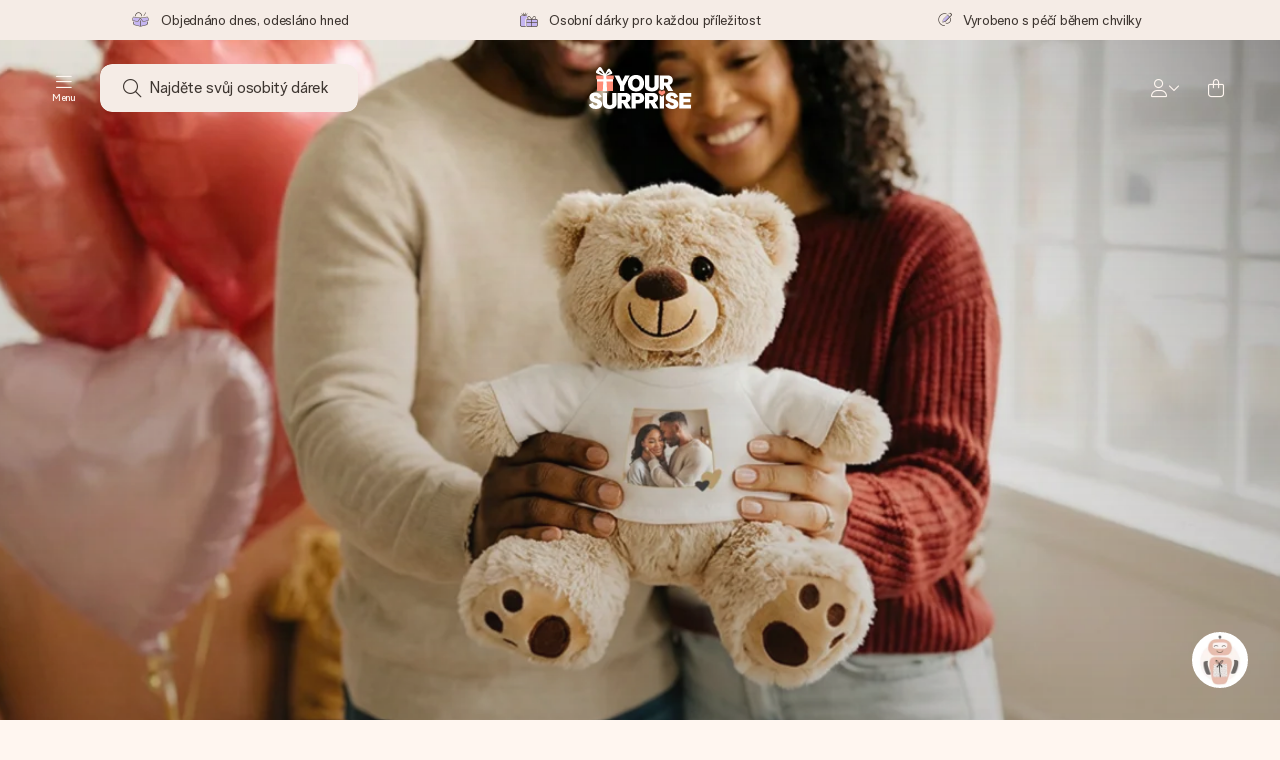

--- FILE ---
content_type: text/html; charset=utf-8
request_url: https://www.yoursurprise.cz/
body_size: 88396
content:
<!DOCTYPE html>



<html lang="cs">
<head>
    <meta charset="utf-8" />

    
            <link rel="preconnect" href="https://assets.yoursurprise.com/" crossorigin>
        <link rel="preconnect" href="https://static.yoursurprise.com/">
        <link rel="dns-prefetch" href="https://evs.fragment.yoursurprise.com">
        <link rel="dns-prefetch" href="https://apis.google.com">
        <link rel="dns-prefetch" href="https://www.google-analytics.com">
        <link rel="dns-prefetch" href="https://www.googletagmanager.com">
    
    <title>Originální darčeky s fotkou a menom | YourSurprise</title>

            <meta name="viewport" content="width=device-width, initial-scale=1" />

                    <meta name="description" content="Hľadáš super darček? Poteší rodinu a priatelov darčekom s vlastným menom Alebo fotkou.Vždy originálny darček, lahko objednanie a rýchle dodanie!" />
        
                    <meta name="google-site-verification" content="apZPDD6eVu_nIvEPaufX13maX6DjmYl8SWJSn6fWA3w" />
        
                                    <meta name="robots" content="index,follow" />
                    
                    <meta name="language" content="CS-CZ" />
        
                    <link rel="canonical" href="https://www.yoursurprise.cz/" />
    
            <link rel="alternate" href="https://www.yoursurprise.nl/" hreflang="nl-NL" />
            <link rel="alternate" href="https://www.yoursurprise.co.uk/" hreflang="en-GB" />
            <link rel="alternate" href="https://www.yoursurprise.be/" hreflang="nl-BE" />
            <link rel="alternate" href="https://www.yoursurprise.be/fr/" hreflang="fr-BE" />
            <link rel="alternate" href="https://www.yoursurprise.com/" hreflang="en-US" />
            <link rel="alternate" href="https://www.yoursurprise.fr/" hreflang="fr-FR" />
            <link rel="alternate" href="https://www.yoursurprise.de/" hreflang="de-DE" />
            <link rel="alternate" href="https://www.yoursurprise.eu/" hreflang="en-NL" />
            <link rel="alternate" href="https://www.yoursurprise.at/" hreflang="de-AT" />
            <link rel="alternate" href="https://www.yoursurprise.lu/de/" hreflang="de-LU" />
            <link rel="alternate" href="https://www.yoursurprise.lu/" hreflang="fr-LU" />
            <link rel="alternate" href="https://www.yoursurprise.ch/" hreflang="de-CH" />
            <link rel="alternate" href="https://www.yoursurprise.ch/fr/" hreflang="fr-CH" />
            <link rel="alternate" href="https://www.yoursurprise.no/" hreflang="no-NO" />
            <link rel="alternate" href="https://www.yoursurprise.se/" hreflang="sv-SE" />
            <link rel="alternate" href="https://www.yoursurprise.it/" hreflang="it-IT" />
            <link rel="alternate" href="https://www.yoursurprise.pl/" hreflang="pl-PL" />
            <link rel="alternate" href="https://www.yoursurprise.es/" hreflang="es-ES" />
            <link rel="alternate" href="https://www.yoursurprise.fi/" hreflang="fi-FI" />
            <link rel="alternate" href="https://www.yoursurprise.dk/" hreflang="da-DK" />
            <link rel="alternate" href="https://www.yoursurprise.ie/" hreflang="en-IE" />
            <link rel="alternate" href="https://www.yoursurprise.is/" hreflang="en-IS" />
            <link rel="alternate" href="https://www.yoursurprise.pt/" hreflang="pt-PT" />
            <link rel="alternate" href="https://www.yoursurprise.hu/" hreflang="hu-HU" />
            <link rel="alternate" href="https://www.yoursurprise.sk/" hreflang="sk-SK" />
            <link rel="alternate" href="https://www.yoursurprise.cz/" hreflang="cs-CZ" />
            <link rel="alternate" href="https://www.yoursurprise.ro/" hreflang="ro-RO" />
            <link rel="alternate" href="https://www.yoursurprise.si/" hreflang="sl-SI" />
            <link rel="alternate" href="https://www.yoursurprise.sg/" hreflang="en-SG" />
            <link rel="alternate" href="https://www.yoursurprise.com.au/" hreflang="en-AU" />
            <link rel="alternate" href="https://www.yoursurprise.ca/" hreflang="en-CA" />
            <link rel="alternate" href="https://www.yoursurprise.ca/fr/" hreflang="fr-CA" />
    
            <link rel="alternate" hreflang="x-default" href="https://www.yoursurprise.eu/" />
    

        <meta name="segment-site-verification" content="OziaALPsKRGQRsRCMu6rdSAfNbQxcBQ3">
    
                    <meta property="og:title" content="Originální darčeky s fotkou a menom | YourSurprise">        <meta property="og:type" content="website" />
                        <meta property="og:url" content="https://www.yoursurprise.cz/">
                    <meta name="twitter:card" content="summary_large_image">
            
                
            <script>
    globalThis.DATADOG_INIT_CONFIG = {
        clientToken: 'pub4a41dd1ac82525dc2d45ac2458319997',
        site: 'datadoghq.eu',
        service: 'webshop',
        env: 'prod',
        version: '6c2f68a0',
        forwardErrorsToLogs: true,
        sessionSampleRate: 100,
        beforeSend: (log, context) => {
            // abort is triggered by normal behaviour (navigation, clicking twice, strict mode)
            if (context?.isAborted) {
                return false;
            }

            if (log?.http?.useragent_details?.device?.category === 'Bot') {
                return false;
            }

            // if no stack or it does not come from our domain we skip it
            if (!log?.error?.stack || !['yoursurprise', 'yspacc'].some(domain => log.error.stack.includes(domain))) {
                return false;
            }

            const partiallyMessages = [
                'googletagmanager',
                'pinimg',
                'pinterest',
                'linkedin',
                'api.fragment.yoursurprise',
                'Minified React error #418',
                'Minified React error #423',
                'Minified React error #425',
                'chrome-extension',
                'clarity.ms',
                'visualstudio.com',
                'localhost:12387',
                'Loading chunk',
                'Loading CSS chunk',
                'Unreachable hosts',
                'Fetch error',
                'Failed to fetch',
                'Load failed',
                'Failed to load',
                'Uncaught "Script error."',
                "Unexpected token '?'",
                'NetworkError when attempting to fetch resource.',
                'find variable: gmo',
                'Unable to preload CSS',
            ];

            if (partiallyMessages.some(partiallyMessage => log.message.toLowerCase().includes(partiallyMessage.toLowerCase()))) {
                return false;
            }

            return true;
        },
    };
</script>
    
            <script>
    window.clarity = window.clarity || function() {
        (window.clarity.q = window.clarity.q || []).push(arguments);
    }
</script>
    
    <script>
        window.SITE_URL = 'https://www.yoursurprise.cz/';
        window.siteMetadata = {"siteUrl":"https:\/\/www.yoursurprise.cz\/","language":"CS","assetsUrl":"https:\/\/assets.yoursurprise.com\/","staticUrl":"https:\/\/static.yoursurprise.com\/","isMobile":false,"environment":"production","version":"6c2f68a0","experimentFlag":"","experimentVariation":"","contextKey":"cz","hasTemperatureNotification":false,"hasActiveCoolerNotification":false};
        window.stagedJS = [];
        window.errorQueue = [];
                    window.ga4StreamMeasurementId = 'G-DV2PRRJMEL';
            window.ga4LoadWithSegment = false;
        
        window.pageId = 1;
        window.pageName = "Home";
        window.pageType = "Home";
        window.topLevelPageId = 1;
        window.statsigClientSdk = 'client-jpt4HgACqw4v0tvm5N9GqVuuTsPz7lKt2XrKz80DGVt';
    </script>

    <script type="module" src="https://assets.yoursurprise.com/build/staged-error-queue-processor-yTjMU1mN.js"></script>
    <link rel="stylesheet" href="https://assets.yoursurprise.com/build/ProductBox-BrnKtE9N.css"><link rel="stylesheet" href="https://assets.yoursurprise.com/build/algolia-global-search-DMxTYu19.css"><link rel="modulepreload" href="https://assets.yoursurprise.com/build/index-B66iwZ_i.js"><link rel="modulepreload" href="https://assets.yoursurprise.com/build/_commonjsHelpers-DaWZu8wl.js"><link rel="modulepreload" href="https://assets.yoursurprise.com/build/index-CUz-2Q4s.js"><link rel="modulepreload" href="https://assets.yoursurprise.com/build/globals-FCj6ugb9.js"><link rel="modulepreload" href="https://assets.yoursurprise.com/build/FormatPrice-D7g6C73D.js"><link rel="modulepreload" href="https://assets.yoursurprise.com/build/WebshopContext-BpMYtS64.js"><link rel="modulepreload" href="https://assets.yoursurprise.com/build/ErrorLogger-BJFdgg1Q.js"><link rel="modulepreload" href="https://assets.yoursurprise.com/build/fetch-ColzH1cF.js"><link rel="modulepreload" href="https://assets.yoursurprise.com/build/Icon-3w9iv-_1.js"><link rel="modulepreload" href="https://assets.yoursurprise.com/build/index--6mjBm2l.js"><link rel="modulepreload" href="https://assets.yoursurprise.com/build/Translation-B4bZnSbk.js"><link rel="modulepreload" href="https://assets.yoursurprise.com/build/Analytics-DE6Qy_a1.js"><link rel="modulepreload" href="https://assets.yoursurprise.com/build/mapHitToProduct-Bkerj1YZ.js"><link rel="modulepreload" href="https://assets.yoursurprise.com/build/js.cookie-C2b7Ongr.js"><link rel="modulepreload" href="https://assets.yoursurprise.com/build/index-D2wMFPEv.js"><link rel="modulepreload" href="https://assets.yoursurprise.com/build/sizes-C2JbPD5I.js"><link rel="modulepreload" href="https://assets.yoursurprise.com/build/Index-D6nxV3QW.js"><link rel="modulepreload" href="https://assets.yoursurprise.com/build/eventTypes-CKNUiak7.js"><link rel="modulepreload" href="https://assets.yoursurprise.com/build/useSize-Hf_5sMJj.js"><link rel="modulepreload" href="https://assets.yoursurprise.com/build/createOnProductClicked-e8FB0QYK.js"><link rel="modulepreload" href="https://assets.yoursurprise.com/build/ProductBox-C9eQFsJq.js"><link rel="modulepreload" href="https://assets.yoursurprise.com/build/Picture-BoAqrsMm.js"><link rel="modulepreload" href="https://assets.yoursurprise.com/build/chunk-EPOLDU6W-ocKpRm2w.js">
    <script type="module" src="https://assets.yoursurprise.com/build/discount-popup-DUFXrUue.js"></script>
    <link rel="stylesheet" href="https://assets.yoursurprise.com/build/Backdrop-CeFjUn6z.css"><link rel="stylesheet" href="https://assets.yoursurprise.com/build/SideBarBody-C23VRY-V.css"><link rel="stylesheet" href="https://assets.yoursurprise.com/build/mysurprise-header-app-DY9JwuMR.css"><link rel="modulepreload" href="https://assets.yoursurprise.com/build/QueryClientFactory-IU80_lzK.js"><link rel="modulepreload" href="https://assets.yoursurprise.com/build/schemas-CE-Jxh5J.js"><link rel="modulepreload" href="https://assets.yoursurprise.com/build/AuthenticationRoutes-CozKDwar.js"><link rel="modulepreload" href="https://assets.yoursurprise.com/build/UseLogout-BbH4x8uI.js"><link rel="modulepreload" href="https://assets.yoursurprise.com/build/preload-helper-ClWvlk4Z.js"><link rel="modulepreload" href="https://assets.yoursurprise.com/build/useWindowSize-D4cAIHSG.js"><link rel="modulepreload" href="https://assets.yoursurprise.com/build/index-DtG35MxZ.js"><link rel="modulepreload" href="https://assets.yoursurprise.com/build/SideBarBody-BbMvvYV-.js"><link rel="modulepreload" href="https://assets.yoursurprise.com/build/Backdrop-D8CSzWUz.js"><link rel="modulepreload" href="https://assets.yoursurprise.com/build/ButtonStack-CDToUazL.js"><link rel="modulepreload" href="https://assets.yoursurprise.com/build/Button-C2hOko-T.js">

        <link rel="stylesheet" href="https://assets.yoursurprise.com/build/global-css-Cv27cKNd.css">

    <link rel="stylesheet" href="https://assets.yoursurprise.com/build/header-css-CYqAX5My.css">

                        <script>
    !function () {
        var analytics = window.analytics = window.analytics || [];
        if (!analytics.initialize) if (analytics.invoked) window.console && console.error && console.error("Segment snippet included twice."); else {
            analytics.invoked = !0;
            analytics.methods = ["trackSubmit", "trackClick", "trackLink", "trackForm", "pageview", "identify", "reset", "group", "track", "ready", "alias", "debug", "page", "once", "off", "on", "addSourceMiddleware", "addIntegrationMiddleware", "setAnonymousId", "addDestinationMiddleware"];
            analytics.factory = function (e) {
                return function () {
                    var t = Array.prototype.slice.call(arguments);
                    t.unshift(e);
                    analytics.push(t);
                    return analytics
                }
            };
            for (var e = 0; e < analytics.methods.length; e++) {
                var key = analytics.methods[e];
                analytics[key] = analytics.factory(key)
            }
                                    analytics.load = function (key, e) {
                var t = document.createElement("script");
                t.type = "text/javascript";
                t.async = !0;
                t.src = "https://evs.fragment.yoursurprise.com/kidOCO4zf9/JUP3be9rjC.min.js";
                var n = document.getElementsByTagName("script")[0];
                n.parentNode.insertBefore(t, n);
                analytics._loadOptions = e
            };
            analytics._writeKey = "JMVRFXP45s9P0hDeU5u4PbDJ5DEwFnot";
                            analytics._cdn = "https://evs.fragment.yoursurprise.com";
                        analytics.SNIPPET_VERSION = "4.15.3";
        }
    }();
</script>
            
                <script>
        var _gaq = _gaq || [];
        _gaq.push(['_setAccount', 'UA-104994026-1']);
        _gaq.push(['_gat._anonymizeIp']);
        _gaq.push(['_trackPageview']);

        (function () {
            document.addEventListener('consentGranted', () => {
                var gadc = document.createElement('script');
                gadc.type = 'text/javascript';
                gadc.async = true;
                gadc.src = ('https:' == document.location.protocol ? 'https://' : 'http://') + 'stats.g.doubleclick.net/dc.js';
                var s = document.getElementsByTagName('script')[0];
                s.parentNode.insertBefore(gadc, s);
            }, {once: true});
        })();

    </script>
    
            <script>
    dataLayer = [{"page_type":"unknown"},{"lang":"cs"},{"locale":"cs_CZ"},{"google_shopping_id":"134617408"},{"google_tag_params":{"ecomm_pagetype":"home"}}];
</script>
    
        <script>
        window.SITE_URL = 'https://www.yoursurprise.cz/';
        window.stagedJS = [];
        window.errorQueue = [];
    </script>

            <script type="module" src="https://assets.yoursurprise.com/build/ready-BO9d3web.js"></script>
    

    <link rel="apple-touch-icon" sizes="180x180" href="https://assets.yoursurprise.com/images/algemeen/favicon/favicon_180x180.png">
<link rel="icon" type="image/png" sizes="16x16" href="https://assets.yoursurprise.com/images/algemeen/favicon/favicon_16x16.png">
<link rel="icon" type="image/png" sizes="32x32" href="https://assets.yoursurprise.com/images/algemeen/favicon/favicon_32x32.png">
<link rel="icon" type="image/png" sizes="96x96" href="https://assets.yoursurprise.com/images/algemeen/favicon/favicon_96x96.png">
<link rel="icon" type="image/png" sizes="192x192"  href="https://assets.yoursurprise.com/images/algemeen/favicon/favicon_192x192.png">

<link rel="mask-icon" href="https://assets.yoursurprise.com/images/algemeen/favicon/safari_pinned_tab_2025.svg">

<meta name="msapplication-TileColor" content="#E06290">
<meta name="theme-color" content="#E06290">

            <link rel="manifest" href="https://www.yoursurprise.cz/manifest.json" crossorigin="use-credentials" />

        </head>

    
<body data-xid="gbs49zk497" class="transparent">

    
<script>
    window.COOKIE_DIALOG_STATE = {"privacyPolicyLink":"https:\/\/www.yoursurprise.cz\/cookies","translations":{"cookieExplanation":"Pou\u017e\u00edv\u00e1me soubory cookies a podobn\u00e9 techniky, abychom v\u00e1m poskytli lep\u0161\u00ed a osobn\u011bj\u0161\u00ed u\u017eivatelsk\u00fd z\u00e1\u017eitek. Pou\u017e\u00edv\u00e1me funk\u010dn\u00ed i analytick\u00e9 soubory cookies, abychom mohli na\u0161e webov\u00e9 str\u00e1nky neust\u00e1le zlep\u0161ovat. M\u016f\u017eete p\u0159ijmout osobn\u00ed soubory cookies pro relevantn\u00ed doporu\u010den\u00ed a reklamy, nebo se rozhodnout {denyLink}. Kliknut\u00edm na tla\u010d\u00edtko \"OK\" je p\u0159ijmete. Pokud chcete z\u00edskat v\u00edce informac\u00ed nebo upravit sv\u00e9 preference, {privacyPolicyLink}.","declineCookiesButton":"je odm\u00edtnout","acceptCookiesButton":"OK","privacyPolicy":"p\u0159e\u010dt\u011bte si na\u0161e z\u00e1sady pou\u017e\u00edv\u00e1n\u00ed soubor\u016f cookie"}}
</script>

<div id="koekjes-muur"></div>


    

            
<div id="discount-campaign-banner"></div>
            <div class="notification-bar  hide ">
    <div class="notification-bar__main">
        <div class="notification-bar__content">
            <p class="notification-bar__content-text">
                  
                    </p>
                    </div>
    </div>
</div>



<div class="usp-banner js-usp-banner ysp-collapse ysp-collapse--in">
    <div class="wrapper">
        <div class="usp-banner-main js-usp-banner-main ysp-collapse__item">
            <div class="usp-banner-main-item js-usp-banner-main-item">
                <p class="usp-banner-main-item-name js-usp-banner-main-item-name--deadline">
                    <i class="fa-duotone fa-thin fa-box-open-full"></i>
                    <span class="js-deadlineText">Objednáno dnes, odesláno hned</span>
                </p>
            </div>
            <div class="usp-banner-main-item js-usp-banner-main-item">
                <p class="usp-banner-main-item-name">
                    <i class="fa-duotone fa-thin fa-gifts"></i>
                    Osobní dárky pro každou příležitost
                </p>
            </div>
            <div class="usp-banner-main-item js-usp-banner-main-item">
                <p class="usp-banner-main-item-name">
                    <i class="fa-duotone fa-thin fa-pen-swirl"></i>
                    Vyrobeno s péčí během chvilky
                </p>
            </div>
        </div>
        <div class="usp-banner-dropdown ysp-collapse__content ysp-collapse__item">
            <div class="wrapper">
                <div class="usp-banner-dropdown-wrapper is-grid has-col-3">
                    <div class="usp-banner-dropdown-item">
                        <i class="fa-duotone fa-thin fa-box-open-full"></i>
                        <p class="h5 mt-4">
                            Objednáno dnes, odesláno hned
                        </p>
                        <p class="mt-2">
                            Váš dárek vytvoříme s láskou a bleskově odešleme – abyste ho mohli darovat právě v tu správnou chvíli, kdy na tom nejvíc záleží.
                        </p>
                    </div>
                    <div class="usp-banner-dropdown-item">
                        <i class="fa-duotone fa-thin fa-gifts"></i>
                        <p class="h5 mt-4">
                            Osobní dárky pro každou příležitost
                        </p>
                        <p class="mt-2">
                            Od velkých oslav až po malá, srdečná gesta – osobní dárek řekne, co cítíte, a ukáže, jak moc pro vás obdarovaný znamená.
                        </p>
                    </div>
                    <div class="usp-banner-dropdown-item">
                        <i class="fa-duotone fa-thin fa-pen-swirl"></i>
                        <p class="h5 mt-4">
                            Vyrobeno s péčí během chvilky
                        </p>
                        <p class="mt-2">
                            Vytvořte něco jedinečného během několika kroků – s jejím jménem, vaší fotografií nebo vzkazem, který doopravdy zahřeje u srdce. Žádné zbytečné složitosti, jen spousta lásky pro daný okamžik.
                        </p>
                    </div>
                    <button class="button button--ghost button--clean button--sm usp-banner-dropdown-btn">
                        <i class="fa-regular fa-chevron-up fa-xs"></i>
                    </button>
                </div>
            </div>
        </div>
    </div>
</div>

<div data-sticky-trigger class="sticky-trigger"></div>

<header class="header">
    <div class="header-main">
        <div class="header-main__menu">
            <div class="menu-burger ">
    <button class="menu-burger-btn header-main__account-btn main-nav-toggle js-menu-burger" aria-label="Navigation open and close">
        <i class="fa-light fa-bars"></i>
        <span class="menu-burger--label">Menu</span>
    </button>
</div>
            <div class="search-main" id="algolia-global-search"><div tabindex="-1" class=""><form class="_Form_psmzf_43" name="search" action="https://www.yoursurprise.cz/search"><input class="_Input_psmzf_1" placeholder="Najděte svůj osobitý dárek" type="search" name="query" autoComplete="off" value=""/><button class="_Button_psmzf_8 _Button__right-side_psmzf_101" type="submit" aria-label="Search button"><i role="img" class="fa-light fa-magnifying-glass"></i></button></form></div><script>window.ALGOLIA_GLOBAL_SEARCH_DATA = {"appID":"5PEWX3BYO2","categoryIndexName":"webshop-category-cz","contextData":{"assetsUrl":"https://assets.yoursurprise.com/","contextKey":"cz","environment":"production","experimentFlag":"","experimentVariation":"","hasActiveCoolerNotification":false,"hasTemperatureNotification":false,"isMobile":false,"language":"CS","siteUrl":"https://www.yoursurprise.cz/","staticUrl":"https://static.yoursurprise.com/","version":"6c2f68a0"},"currency":"CZK","faqIndexName":"webshop-faq-cz","faqUrl":"https://www.yoursurprise.cz/zakaznicky-servis","isSearchPage":false,"locale":"cs-CZ","productIndexName":"webshop-products-cz","querySuggestionsIndexName":"webshop-query_suggestions-products-cz","searchApiKey":"7473c69d14e84d553202f7b872ecb746","translations":{"404":{"naar_hp":"Ke všem darům"},"homepage":{"review_one":"Objednala jsem krásný hrnek s fotkou pro svou mladší sestru. Udělal jí obrovskou radost a  dokonce i trochu dojal. Prostě dokonalé.","review_two":"Rychlé doručení, skvělá kvalita a personalizace byla opravdu velmi snadná. Táta byl nadšený.","review_three":"Objednala jsem obří čokoládu s věnováním pro kolegu – zůstal úplně beze slov (a to se jen tak nestává).","review_four":"Všechno bylo naprosto perfektní: balení, kartička, vzkaz. Je hezké mít možnost někoho opravdu potěšit a udělat, aby se cítil výjimečně."},"productinformatie":{"read_more":"Zobrazit více","reviews":"Recenze","temperature_notification_cooler_free_badge":"Chladicí prvek zdarma","temperature_notification_cooler_paid_badge":"K dispozici je chladicí prvek","temperature_notification_cooler_paid_badge_short":"Chladicí prvek"},"snippet.SAresultpage":{"toon_filters":"Zobrazit filtry"},"chunk.header":{"vind_jouw_cadeau":"Najděte svůj osobitý dárek","faq":"FAQ"},"chunk.footer":{"blog":"Blog"},"overview_page":{"assortment_group":"Kategorie","filter_mobile_title":"Filtry","filter_reset":"","filter_title":"Typ filtru","from":"Z","gifts_found":"Nalezené dárky","gifts_viewed":"Viděli jste \u003ccurrent> z \u003ctotal> dárků","less":"Méně","more":"Více","no_categories":"Nebyly nalezeny žádné kategorie.","no_gifts_found":"Litujeme, pro váš hledaný výraz jsme nenašli žádné dárky.","no_products_found":"Litujeme, nenašli se žádné produkty odpovídající vašim kritériím","of":"","order_by":"Seřadit podle:","popular_products":"Oblíbené produkty","price":"Cena","price_asc":"Stoupající","price_desc":"Sestupně","reading_time":"Čas na čtení","reload":"Produkty bohužel nelze načíst","reload_btn":"Zkuste to znovu","reset":"Zotavení","reset_all":"Obnovte vše","results":"Výsledky","sale":"Výprodej","save":"Ušetřete","score_desc":"Oblíbenost","search":"Hledat","search_again":"Zkuste jiný vyhledávací dotaz","search_suggestion":"Návrhy vyhledávání","show_less":"","show_more":"Zobrazit více","show_results":"Zobrazit výsledky","slider_button":"","types":"druh"},"overview":{"show_gifts":"Ukaž dárky"},"artikel_icon":{"vanaf":"z","sale":"Výprodej","save":"Ušetřete"}}}</script></div>
            <div class="searchBox js-searchBox hide-md">
    <div class="header-main__account-btn pointer">
        <i class="fa-light fa-magnifying-glass"></i>
    </div>
</div>
        </div>

        <div class="header-main__logo">
            <a class="main-logo-wrapper" href="https://www.yoursurprise.cz/">
    <img class="main-logo" src="https://assets.yoursurprise.com/images/template/logo/logo-yoursurprise.svg" alt="logo YourSurprise"
         title="YourSurprise" width="150" height="42">
    <img class="main-logo-white" src="https://assets.yoursurprise.com/images/template/logo/logo-yoursurprise-white.svg" alt="logo YourSurprise"
         title="YourSurprise" width="150" height="42">
</a>
        </div>

        <div class="header-main__account">
            <div class="account-login-btn" id="mysurprise-header-app"><div class="_wrapper_401t8_1"><a href="https://www.yoursurprise.cz/mysurprise/welcome" aria-label="MySurprise Login" class="cartBox"><div class="cartBox__icon"><i role="img" class="fa-light fa-user"></i></div><i role="img" class="fa-regular fa-chevron-down fa-xs hide-xs"></i></a></div><script>window.MYSURPRISE_HEADER_WIDGET_STATE = {"siteMetaData":{"assetsUrl":"https://assets.yoursurprise.com/","contextKey":"cz","environment":"production","experimentFlag":"","experimentVariation":"","hasActiveCoolerNotification":false,"hasTemperatureNotification":false,"isMobile":false,"language":"CS","siteUrl":"https://www.yoursurprise.cz/","staticUrl":"https://static.yoursurprise.com/","version":"6c2f68a0"},"translations":{"mysurprise_header_widget":{"create_account_button":"Vytvoření účtu","create_account_explanation":"Ještě nemáte vytvořený účet?","giftcards_and_discounts_link":"Kreditní poukázky a slevy","login_title":"Přihlásit se","log_in_button":"Přihlásit se","log_out_button":"Odhlásit se","member_since":"","my_account_link":"Můj účet","my_designs_link":"Moje návrhy","my_discounts_link":"Moje slevy","my_moments_link":"MyMoments","my_orders_link":"Moje objednávky","welcome_title":"Vítejte","wishlist_link":"Oblíbené"},"my_moments":{"title":"MyMoments"},"mysurprise":{"personal_information":"Moje osobní údaje"}},"urls":{"myAccount":"https://www.yoursurprise.cz/mysurprise","myDesigns":"https://www.yoursurprise.cz/mysurprise/designs","myDiscounts":"https://www.yoursurprise.cz/mysurprise/discounts","myMoments":"https://www.yoursurprise.cz/mysurprise/mymoments","myOrders":"https://www.yoursurprise.cz/mysurprise/orders","mysurpriseLogin":"https://www.yoursurprise.cz/mysurprise/welcome","personalInfo":"https://www.yoursurprise.cz/mysurprise/personal-information"}}</script></div>
                            <a class="cartBox js-cartBox" href="https://www.yoursurprise.cz/cart" aria-label="Mini cart">
    <div class="cartBox__icon">
        <i class="fa-light fa-bag-shopping"></i>
        <div class="cartBox__circle js-cartBox-circle" data-cart-amount="0">
            <span class="cartBox__circle__numbers js-cartBox-number"></span>
        </div>
    </div>
</a>                    </div>
    </div>

    <div class="menu" tabindex="-1"><nav class="main-nav"><!-- Mobile Top Header --><div class="main-nav__header"><div class="main-nav__header__first"><button
            class="main-nav__header-btn main-nav__header-btn--back semi-hidden"
            aria-label="Navigation back"
        ><i class="fa-light fa-chevron-left"></i></button><p class="main-nav__header-title">
            Menu
        </p><button
            class="main-nav__header-btn main-nav-toggle"
            aria-label="Navigation close"
        ><i class="fa-light fa-xmark"></i></button></div></div><div class="main-nav__left js-menu-items"><ul class="main-nav-list"><li class="main-nav-item main-nav-item--parent" data-menu-id="1895"><a class="main-nav-link " href="https://www.yoursurprise.cz/kategorie-darky" data-link-level="1">
                    Dárky
                                            <i class="fa-regular fa-chevron-down fa-xs"></i></a><!-- Dropdown --><div class="main-nav__dropdown main-nav__dropdown--first" tabindex="-1"><!-- Mobile Sec Nav Header --><div class="main-nav__header__second"><a class="main-nav__header__second-link " href="https://www.yoursurprise.cz/kategorie-darky" data-link-level="1">
                                Dárky
                                <i class="fa-regular fa-chevron-right fa-xs"></i></a></div><div class="main-nav__dropdown__wrapper"><!-- Second Nav in Main --><nav class="main-nav__second"><div class="main-nav__second-list"><div class="main-nav__second-item ysp-collapse ysp-collapse--in o-h"><a class="main-nav__second-link ysp-collapse__item " href="https://www.yoursurprise.cz/jidlo-napoje" data-link-level="2">
                                                    Cukroví
                                                    <i class="fa-regular fa-chevron-down fa-xs"></i></a><!-- Dropdown --><div class="main-nav__dropdown main-nav__dropdown--second ysp-collapse__content"><div class="main-nav__dropdown--second__inner"><div class="main-nav__dropdown--second__inner-spacer"><nav class="main-nav__third"><div class="top-link"><a href="https://www.yoursurprise.cz/jidlo-napoje" class="nav-link-title ">
                                                                        Cukroví
                                                                    </a></div><div><a href="https://www.yoursurprise.cz/jidlo-napoje/cokolada/cokolada-xxl" class="nav-link-title ">
                                                                                XXL Čokoláda
                                                                            </a></div><div><a href="https://www.yoursurprise.cz/jidlo-napoje/cokolada/cokoladova-krabicka" class="nav-link-title ">
                                                                                Čokoládové krabičky
                                                                            </a></div><div><a href="https://www.yoursurprise.cz/jidlo-napoje/cokolada/tistena-cokolada" class="nav-link-title ">
                                                                                Tištěná čokoláda
                                                                            </a></div><div><a href="https://www.yoursurprise.cz/jidlo-napoje/sladke-darky" class="nav-link-title ">
                                                                                Sladké dárky
                                                                            </a></div><div><a href="https://www.yoursurprise.cz/jidlo-napoje/sladke-darky/polevy-na-sendvice" class="nav-link-title ">
                                                                                Polevy na sendviče
                                                                            </a></div><div><a href="https://www.yoursurprise.cz/jidlo-napoje/cokolada-logem" class="nav-link-title ">
                                                                                Čokoláda s logem
                                                                            </a></div></nav></div></div></div></div><div class="main-nav__second-item ysp-collapse ysp-collapse--in o-h"><a class="main-nav__second-link ysp-collapse__item " href="https://www.yoursurprise.cz/textilie-na-miru" data-link-level="2">
                                                    Textil
                                                    <i class="fa-regular fa-chevron-down fa-xs"></i></a><!-- Dropdown --><div class="main-nav__dropdown main-nav__dropdown--second ysp-collapse__content"><div class="main-nav__dropdown--second__inner"><div class="main-nav__dropdown--second__inner-spacer"><nav class="main-nav__third"><div class="top-link"><a href="https://www.yoursurprise.cz/textilie-na-miru" class="nav-link-title ">
                                                                        Textil
                                                                    </a></div><div><a href="https://www.yoursurprise.cz/textilie-na-miru/obleceni" class="nav-link-title ">
                                                                                Oblečení
                                                                            </a><a href="https://www.yoursurprise.cz/textilie-na-miru/zastera-na-miru" class="">
                                                                                Přizpůsobená zástěra
                                                                            </a><a href="https://www.yoursurprise.cz/textilie-na-miru/obleceni-pro-miminka-a-deti" class="">
                                                                                Oblečení pro miminka a děti
                                                                            </a><a href="https://www.yoursurprise.cz/textilie-na-miru/obleceni/moda-pro-nohy" class="">
                                                                                Móda pro nohy
                                                                            </a><a href="https://www.yoursurprise.cz/textilie-na-miru/obleceni/cepice-a-capky" class="">
                                                                                Čepice
                                                                            </a><a href="https://www.yoursurprise.cz/textilie-na-miru/obleceni/polokosile" class="">
                                                                                Vlastní polokošile
                                                                            </a><a href="https://www.yoursurprise.cz/textilie-na-miru/obleceni/ponozky" class="">
                                                                                Ponožky
                                                                            </a><a href="https://www.yoursurprise.cz/textilie-na-miru/obleceni/mikiny" class="">
                                                                                Vlastní mikiny
                                                                            </a><a href="https://www.yoursurprise.cz/textilie-na-miru/obleceni/tricka" class="">
                                                                                Trička
                                                                            </a><a href="https://www.yoursurprise.cz/textilie-na-miru/obleceni/spodni-pradlo" class="">
                                                                                Spodní prádlo
                                                                            </a></div><div><a href="https://www.yoursurprise.cz/textilie-na-miru/textilie-do-koupelny" class="nav-link-title ">
                                                                                Koupelnové textilie
                                                                            </a><a href="https://www.yoursurprise.cz/textilie-na-miru/textilie-do-koupelny/se-stitkem-na-miru" class="">
                                                                                Župan
                                                                            </a><a href="https://www.yoursurprise.cz/textilie-na-miru/textilie-do-koupelny/rucnikys-potiskem" class="">
                                                                                Ručníky s potiskem
                                                                            </a></div></nav></div></div></div></div><div class="main-nav__second-item ysp-collapse ysp-collapse--in o-h"><a class="main-nav__second-link ysp-collapse__item " href="https://www.yoursurprise.cz/nadobi-napoje" data-link-level="2">
                                                    Nádobí na nápoje
                                                    <i class="fa-regular fa-chevron-down fa-xs"></i></a><!-- Dropdown --><div class="main-nav__dropdown main-nav__dropdown--second ysp-collapse__content"><div class="main-nav__dropdown--second__inner"><div class="main-nav__dropdown--second__inner-spacer"><nav class="main-nav__third"><div class="top-link"><a href="https://www.yoursurprise.cz/nadobi-napoje" class="nav-link-title ">
                                                                        Nádobí na nápoje
                                                                    </a></div><div><a href="https://www.yoursurprise.cz/nadobi-napoje/hrnky-na-miru" class="nav-link-title ">
                                                                                Přizpůsobené hrnky
                                                                            </a></div><div><a href="https://www.yoursurprise.cz/nadobi-napoje/personalizovane-sklenice" class="nav-link-title ">
                                                                                Personalizované skleničky
                                                                            </a><a href="https://www.yoursurprise.cz/nadobi-napoje/personalizovane-sklenice/sklenice-na-pivo" class="">
                                                                                Sklenice na pivo
                                                                            </a><a href="https://www.yoursurprise.cz/nadobi-napoje/personalizovane-sklenice/sklenicky-na-sampanske" class="">
                                                                                Gravírované skleničky na šampaňské
                                                                            </a><a href="https://www.yoursurprise.cz/nadobi-napoje/personalizovane-sklenice/sklenicky-na-caj" class="">
                                                                                Gravírované skleničky na čaj
                                                                            </a><a href="https://www.yoursurprise.cz/nadobi-napoje/personalizovane-sklenice/sklenicky-na-vino" class="">
                                                                                Přizpůsobené Sklenice na Víno
                                                                            </a><a href="https://www.yoursurprise.cz/nadobi-napoje/personalizovane-sklenice/sklenicky-na-whisky" class="">
                                                                                Gravírované skleničky na whisky
                                                                            </a><a href="https://www.yoursurprise.cz/nadobi-napoje/personalizovane-sklenice/sklenice-na-vodu" class="">
                                                                                Sklenice na vodu
                                                                            </a><a href="https://www.yoursurprise.cz/nadobi-napoje/sklo-s-potiskem" class="">
                                                                                Sklo s potiskem
                                                                            </a></div><div><a href="https://www.yoursurprise.cz/nadobi-napoje/personalizovane-lahve-na-vodu" class="nav-link-title ">
                                                                                Lahve na vodu 
                                                                            </a></div><div><a href="https://www.yoursurprise.cz/nadobi-napoje/cestovni-termos-hrnek" class="nav-link-title ">
                                                                                Cestovní termos hrnek
                                                                            </a></div></nav></div></div></div></div><div class="main-nav__second-item ysp-collapse ysp-collapse--in o-h"><a class="main-nav__second-link ysp-collapse__item " href="https://www.yoursurprise.cz/hry" data-link-level="2">
                                                    Hry
                                                    <i class="fa-regular fa-chevron-down fa-xs"></i></a><!-- Dropdown --><div class="main-nav__dropdown main-nav__dropdown--second ysp-collapse__content"><div class="main-nav__dropdown--second__inner"><div class="main-nav__dropdown--second__inner-spacer"><nav class="main-nav__third"><div class="top-link"><a href="https://www.yoursurprise.cz/hry" class="nav-link-title ">
                                                                        Hry
                                                                    </a></div><div><a href="https://www.yoursurprise.cz/hry/puzzle" class="nav-link-title ">
                                                                                Puzzle
                                                                            </a></div><div><a href="https://www.yoursurprise.cz/hry/plysove-hracky" class="nav-link-title ">
                                                                                Měkké hračky
                                                                            </a></div><div><a href="https://www.yoursurprise.cz/bytove-doplnky/domaci-dekorace/koberce" class="nav-link-title ">
                                                                                Koberce
                                                                            </a></div><div><a href="https://www.yoursurprise.cz/hry/drevene-hracky" class="nav-link-title ">
                                                                                Dřevěné hračky
                                                                            </a></div></nav></div></div></div></div><div class="main-nav__second-item ysp-collapse ysp-collapse--in o-h"><a class="main-nav__second-link ysp-collapse__item " href="https://www.yoursurprise.cz/napoje" data-link-level="2">
                                                    Nápoje
                                                    <i class="fa-regular fa-chevron-down fa-xs"></i></a><!-- Dropdown --><div class="main-nav__dropdown main-nav__dropdown--second ysp-collapse__content"><div class="main-nav__dropdown--second__inner"><div class="main-nav__dropdown--second__inner-spacer"><nav class="main-nav__third"><div class="top-link"><a href="https://www.yoursurprise.cz/napoje" class="nav-link-title ">
                                                                        Nápoje
                                                                    </a></div><div><a href="https://www.yoursurprise.cz/napoje/pivo" class="nav-link-title ">
                                                                                Pivo
                                                                            </a></div><div><a href="https://www.yoursurprise.cz/napoje/vino-personalizovane" class="nav-link-title ">
                                                                                Víno
                                                                            </a></div><div><a href="https://www.yoursurprise.cz/napoje/sampanske" class="nav-link-title ">
                                                                                Šampaňské
                                                                            </a></div><div><a href="https://www.yoursurprise.cz/napoje/destilaty" class="nav-link-title ">
                                                                                Alkohol
                                                                            </a></div></nav></div></div></div></div><div class="main-nav__second-item ysp-collapse ysp-collapse--in o-h"><a class="main-nav__second-link ysp-collapse__item " href="https://www.yoursurprise.cz/bytove-doplnky" data-link-level="2">
                                                    Příslušenství pro domácnost
                                                    <i class="fa-regular fa-chevron-down fa-xs"></i></a><!-- Dropdown --><div class="main-nav__dropdown main-nav__dropdown--second ysp-collapse__content"><div class="main-nav__dropdown--second__inner"><div class="main-nav__dropdown--second__inner-spacer"><nav class="main-nav__third"><div class="top-link"><a href="https://www.yoursurprise.cz/bytove-doplnky" class="nav-link-title ">
                                                                        Příslušenství pro domácnost
                                                                    </a></div><div><a href="https://www.yoursurprise.cz/bytove-doplnky/domaci-dekorace" class="nav-link-title ">
                                                                                Domácí výzdoba
                                                                            </a><a href="https://www.yoursurprise.cz/bytove-doplnky/domaci-dekorace/svicky-na-miru" class="">
                                                                                Přizpůsobené svíčky
                                                                            </a><a href="https://www.yoursurprise.cz/textilie-na-miru/polstare" class="">
                                                                                Polštáře a polštáře
                                                                            </a><a href="https://www.yoursurprise.cz/bytove-doplnky/domaci-dekorace/party-doplnky" class="">
                                                                                Párty doplňky
                                                                            </a><a href="https://www.yoursurprise.cz/bytove-doplnky/domaci-dekorace/pera-na-miru" class="">
                                                                                Přizpůsobená pera
                                                                            </a><a href="https://www.yoursurprise.cz/bytove-doplnky/domaci-dekorace/dlazdice" class="">
                                                                                Dlaždice
                                                                            </a><a href="https://www.yoursurprise.cz/bytove-doplnky/domaci-dekorace/podlozka-pod-mys-na-miru" class="">
                                                                                Přizpůsobená podložka pod myš
                                                                            </a><a href="https://www.yoursurprise.cz/bytove-doplnky/domaci-dekorace/prislusenstvi-pro-zvirata" class="">
                                                                                Příslušenství pro Zvířata
                                                                            </a><a href="https://www.yoursurprise.cz/bytove-doplnky/domaci-dekorace/detska-zidle" class="">
                                                                                Dětská židle
                                                                            </a><a href="https://www.yoursurprise.cz/bytove-doplnky/domaci-dekorace/vanocni-ozdoby" class="">
                                                                                Vánoční koule a ozdoby
                                                                            </a><a href="https://www.yoursurprise.cz/bytove-doplnky/domaci-dekorace/koberce" class="">
                                                                                Koberce
                                                                            </a><a href="https://www.yoursurprise.cz/bytove-doplnky/domaci-dekorace/nastroje" class="">
                                                                                Nástroje
                                                                            </a><a href="https://www.yoursurprise.cz/bytove-doplnky/domaci-dekorace/tistene-destniky" class="">
                                                                                Personalizované deštníky
                                                                            </a></div><div><a href="https://www.yoursurprise.cz/bytove-doplnky/dekorace-na-zed" class="nav-link-title ">
                                                                                Nástěnné dekorace
                                                                            </a><a href="https://www.yoursurprise.cz/bytove-doplnky/dekorace-na-zed/hodiny-na-miru" class="">
                                                                                Foto hodiny
                                                                            </a><a href="https://www.yoursurprise.cz/bytove-doplnky/dekorace-na-zed/kalendar" class="">
                                                                                Kalendář
                                                                            </a><a href="https://www.yoursurprise.cz/bytove-doplnky/dekorace-na-zed/ramy-na-obrazky" class="">
                                                                                Rámy obrazů
                                                                            </a><a href="https://www.yoursurprise.cz/bytove-doplnky/dekorace-na-zed/plakaty" class="">
                                                                                Plakáty s fotkami
                                                                            </a><a href="https://www.yoursurprise.cz/bytove-doplnky/dekorace-na-zed/osobni-certifikat" class="">
                                                                                Personalizovaný certifikát
                                                                            </a><a href="https://www.yoursurprise.cz/bytove-doplnky/dekorace-na-zed/tisk-na-platne" class="">
                                                                                Obraz
                                                                            </a><a href="https://www.yoursurprise.cz/bytove-doplnky/dekorace-na-zed/foto-na-panelu-akrylat" class="">
                                                                                Foto na akrylátovém panelu
                                                                            </a><a href="https://www.yoursurprise.cz/bytove-doplnky/dekorace-na-zed/foto-na-forexu" class="">
                                                                                Foto na forexu
                                                                            </a><a href="https://www.yoursurprise.cz/bytove-doplnky/dekorace-na-zed/potistene-hlinikove-desky" class="">
                                                                                Hliníkový foto panel
                                                                            </a><a href="https://www.yoursurprise.cz/bytove-doplnky/dekorace-na-zed/foto-na-dreve" class="">
                                                                                Foto na dřevo
                                                                            </a></div><div><a href="https://www.yoursurprise.cz/bytove-doplnky/dekorace-na-zed/nalepky-na-zed-detskeho-pokoje" class="nav-link-title ">
                                                                                Dětské ložnice nástěnné samolepky
                                                                            </a></div><div><a href="https://www.yoursurprise.cz/bytove-doplnky/dekorace-na-zed/kalendar" class="nav-link-title ">
                                                                                Kalendář
                                                                            </a></div><div><a href="https://www.yoursurprise.cz/bytove-doplnky/dekorace-na-zed/osobni-certifikat" class="nav-link-title ">
                                                                                Personalizovaný certifikát
                                                                            </a></div></nav></div></div></div></div><div class="main-nav__second-item ysp-collapse ysp-collapse--in o-h"><a class="main-nav__second-link ysp-collapse__item " href="https://www.yoursurprise.cz/darky-do-kuchyne" data-link-level="2">
                                                    Kuchyňské doplňky
                                                    <i class="fa-regular fa-chevron-down fa-xs"></i></a><!-- Dropdown --><div class="main-nav__dropdown main-nav__dropdown--second ysp-collapse__content"><div class="main-nav__dropdown--second__inner"><div class="main-nav__dropdown--second__inner-spacer"><nav class="main-nav__third"><div class="top-link"><a href="https://www.yoursurprise.cz/darky-do-kuchyne" class="nav-link-title ">
                                                                        Kuchyňské doplňky
                                                                    </a></div><div><a href="https://www.yoursurprise.cz/darky-do-kuchyne/darky-do-kuchyne" class="nav-link-title ">
                                                                                Dárky do kuchyně
                                                                            </a><a href="https://www.yoursurprise.cz/darky-do-kuchyne/darky-do-kuchyne/servirovaci-talire-a-krajeci-desky" class="">
                                                                                Servírovací talíře a krájecí desky
                                                                            </a><a href="https://www.yoursurprise.cz/darky-do-kuchyne/barove-prislusenstvi" class="">
                                                                                Příslušenství barů
                                                                            </a><a href="https://www.yoursurprise.cz/bbq-darky" class="">
                                                                                BBQ dárky
                                                                            </a><a href="https://www.yoursurprise.cz/darky-do-kuchyne/darky-do-kuchyne/darkova-plechovka" class="">
                                                                                Dárkový plech
                                                                            </a><a href="https://www.yoursurprise.cz/textilie-na-miru/zastera-na-miru" class="">
                                                                                Přizpůsobená zástěra
                                                                            </a></div><div><a href="https://www.yoursurprise.cz/darky-do-kuchyne/stolni-dekorace" class="nav-link-title ">
                                                                                Stolní dekorace
                                                                            </a><a href="https://www.yoursurprise.cz/darky-do-kuchyne/stolni-dekorace/svacinovy-box-na-miru" class="">
                                                                                Vlastní oběd box
                                                                            </a><a href="https://www.yoursurprise.cz/darky-do-kuchyne/stolni-dekorace/personalizovane-talire" class="">
                                                                                Personalizované talíře
                                                                            </a><a href="https://www.yoursurprise.cz/darky-do-kuchyne/stolni-dekorace" class="">
                                                                                Stolní dekorace
                                                                            </a><a href="https://www.yoursurprise.cz/darky-do-kuchyne/stolni-dekorace/tacek" class="">
                                                                                Personalizovaný tácek
                                                                            </a><a href="https://www.yoursurprise.cz/darky-do-kuchyne/stolni-dekorace/podlozky-pod-sklenice" class="">
                                                                                Podložky pod sklenice
                                                                            </a><a href="https://www.yoursurprise.cz/darky-do-kuchyne/stolni-dekorace/gravirovani-priboru" class="">
                                                                                Gravírování příborů
                                                                            </a></div></nav></div></div></div></div><div class="main-nav__second-item ysp-collapse ysp-collapse--in o-h"><a class="main-nav__second-link " href="https://www.yoursurprise.cz/personalizovany-klicenka" data-link-level="2">
                                                    Klíčenka
                                                </a><!-- Dropdown --></div><div class="main-nav__second-item ysp-collapse ysp-collapse--in o-h"><a class="main-nav__second-link ysp-collapse__item " href="https://www.yoursurprise.cz/kniha-na-miru" data-link-level="2">
                                                    Kniha s názvem
                                                    <i class="fa-regular fa-chevron-down fa-xs"></i></a><!-- Dropdown --><div class="main-nav__dropdown main-nav__dropdown--second ysp-collapse__content"><div class="main-nav__dropdown--second__inner"><div class="main-nav__dropdown--second__inner-spacer"><nav class="main-nav__third"><div class="top-link"><a href="https://www.yoursurprise.cz/kniha-na-miru" class="nav-link-title ">
                                                                        Kniha s názvem
                                                                    </a></div><div><a href="https://www.yoursurprise.cz/kniha-s-nazvem/personalizovane-knihy-pro-dospele" class="nav-link-title ">
                                                                                Personalizované knihy pro dospělé
                                                                            </a></div><div><a href="https://www.yoursurprise.cz/kniha-s-nazvem/knihy-pro-deti" class="nav-link-title ">
                                                                                Personalizované knihy pro děti
                                                                            </a></div><div><a href="https://www.yoursurprise.cz/kniha-na-miru/zapisnik" class="nav-link-title ">
                                                                                Notebook
                                                                            </a></div><div><a href="https://www.yoursurprise.cz/kniha-na-miru/planovaci-diar-na-miru" class="nav-link-title ">
                                                                                Personalizovaný plánovač
                                                                            </a></div><div><a href="https://www.yoursurprise.cz/kniha-na-miru/vytvorte-fotoalbum" class="nav-link-title ">
                                                                                Foto knihy
                                                                            </a></div></nav></div></div></div></div><div class="main-nav__second-item ysp-collapse ysp-collapse--in o-h"><a class="main-nav__second-link ysp-collapse__item " href="https://www.yoursurprise.cz/tasky-a-batohy" data-link-level="2">
                                                    Tašky a batohy
                                                    <i class="fa-regular fa-chevron-down fa-xs"></i></a><!-- Dropdown --><div class="main-nav__dropdown main-nav__dropdown--second ysp-collapse__content"><div class="main-nav__dropdown--second__inner"><div class="main-nav__dropdown--second__inner-spacer"><nav class="main-nav__third"><div class="top-link"><a href="https://www.yoursurprise.cz/tasky-a-batohy" class="nav-link-title ">
                                                                        Tašky a batohy
                                                                    </a></div><div><a href="https://www.yoursurprise.cz/tasky-a-batohy/batohy" class="nav-link-title ">
                                                                                Batohy
                                                                            </a></div><div><a href="https://www.yoursurprise.cz/tasky-a-batohy/tasky" class="nav-link-title ">
                                                                                Tašky
                                                                            </a></div><div><a href="https://www.yoursurprise.cz/tasky-a-batohy/obaly-na-notebook" class="nav-link-title ">
                                                                                Potištěné obaly na notebook
                                                                            </a></div><div><a href="https://www.yoursurprise.cz/tasky-a-batohy/kufr" class="nav-link-title ">
                                                                                Kufr
                                                                            </a></div><div><a href="https://www.yoursurprise.cz/tasky-a-batohy/kosmeticka-taska" class="nav-link-title ">
                                                                                Kosmetická taška
                                                                            </a></div><div><a href="https://www.yoursurprise.cz/tasky-a-batohy/penezenky-pouzdra-na-karty" class="nav-link-title ">
                                                                                Peněženky a pouzdra na karty
                                                                            </a></div></nav></div></div></div></div><div class="main-nav__second-item ysp-collapse ysp-collapse--in o-h"><a class="main-nav__second-link ysp-collapse__item " href="https://www.yoursurprise.cz/personalizovane-sperky" data-link-level="2">
                                                    Šperky a doplňky
                                                    <i class="fa-regular fa-chevron-down fa-xs"></i></a><!-- Dropdown --><div class="main-nav__dropdown main-nav__dropdown--second ysp-collapse__content"><div class="main-nav__dropdown--second__inner"><div class="main-nav__dropdown--second__inner-spacer"><nav class="main-nav__third"><div class="top-link"><a href="https://www.yoursurprise.cz/personalizovane-sperky" class="nav-link-title ">
                                                                        Šperky a doplňky
                                                                    </a></div><div><a href="https://www.yoursurprise.cz/personalizovane-sperky/naramky" class="nav-link-title ">
                                                                                Náramky
                                                                            </a></div><div><a href="https://www.yoursurprise.cz/personalizovane-sperky/nahrdelniky-privesky" class="nav-link-title ">
                                                                                Náhrdelníky a Přívěsky
                                                                            </a></div></nav></div></div></div></div><div class="main-nav__second-item ysp-collapse ysp-collapse--in o-h"><a class="main-nav__second-link ysp-collapse__item " href="https://www.yoursurprise.cz/dekorativne-tisk-fotek" data-link-level="2">
                                                    Dekorativní tisk fotek
                                                    <i class="fa-regular fa-chevron-down fa-xs"></i></a><!-- Dropdown --><div class="main-nav__dropdown main-nav__dropdown--second ysp-collapse__content"><div class="main-nav__dropdown--second__inner"><div class="main-nav__dropdown--second__inner-spacer"><nav class="main-nav__third"><div class="top-link"><a href="https://www.yoursurprise.cz/dekorativne-tisk-fotek" class="nav-link-title ">
                                                                        Dekorativní tisk fotek
                                                                    </a></div><div><a href="https://www.yoursurprise.cz/dekorativne-tisk-fotek/pohlednice" class="nav-link-title ">
                                                                                Pohlednice
                                                                            </a></div><div><a href="https://www.yoursurprise.cz/dekorativne-tisk-fotek/drevene-prani" class="nav-link-title ">
                                                                                Dřevěné pohlednice
                                                                            </a></div></nav></div></div></div></div><div class="main-nav__second-item ysp-collapse ysp-collapse--in o-h"><a class="main-nav__second-link ysp-collapse__item " href="https://www.yoursurprise.cz/kvetiny" data-link-level="2">
                                                    Květiny
                                                    <i class="fa-regular fa-chevron-down fa-xs"></i></a><!-- Dropdown --><div class="main-nav__dropdown main-nav__dropdown--second ysp-collapse__content"><div class="main-nav__dropdown--second__inner"><div class="main-nav__dropdown--second__inner-spacer"><nav class="main-nav__third"><div class="top-link"><a href="https://www.yoursurprise.cz/kvetiny" class="nav-link-title ">
                                                                        Květiny
                                                                    </a></div><div><a href="https://www.yoursurprise.cz/kvetiny/kvetinove-kytice" class="nav-link-title ">
                                                                                Květinové kytice
                                                                            </a></div><div><a href="https://www.yoursurprise.cz/kvetiny/susens-kvetina" class="nav-link-title ">
                                                                                Sušená květina
                                                                            </a></div><div><a href="https://www.yoursurprise.cz/kvetiny/ruze-s-dlouhou-zivotnosti" class="nav-link-title ">
                                                                                Růže s dlouhou životností
                                                                            </a></div></nav></div></div></div></div><div class="main-nav__second-item ysp-collapse ysp-collapse--in o-h"><a class="main-nav__second-link " href="https://www.yoursurprise.cz/darky-wellness-a-body" data-link-level="2">
                                                    Tělo a wellness
                                                </a><!-- Dropdown --></div><div class="main-nav__second-item ysp-collapse ysp-collapse--in o-h"><a class="main-nav__second-link " href="https://www.yoursurprise.cz/novy" data-link-level="2">
                                                    Nové dárky
                                                </a><!-- Dropdown --></div><div class="main-nav__second-item ysp-collapse ysp-collapse--in o-h"><a class="main-nav__second-link " href="https://www.yoursurprise.cz/specialni-nabidky" data-link-level="2">
                                                    Speciální nabídky
                                                </a><!-- Dropdown --></div><div class="main-nav__second-item ysp-collapse ysp-collapse--in o-h"><a class="main-nav__second-link ysp-collapse__item " href="https://www.yoursurprise.cz/znacky" data-link-level="2">
                                                    Značky
                                                    <i class="fa-regular fa-chevron-down fa-xs"></i></a><!-- Dropdown --><div class="main-nav__dropdown main-nav__dropdown--second ysp-collapse__content"><div class="main-nav__dropdown--second__inner"><div class="main-nav__dropdown--second__inner-spacer"><nav class="main-nav__third"><div class="top-link"><a href="https://www.yoursurprise.cz/znacky" class="nav-link-title ">
                                                                        Značky
                                                                    </a></div><div><span class="nav-link-title">
                                                                                Populaire merken
                                                                            </span><a href="https://www.yoursurprise.cz/znacky/milka-coko" class="">
                                                                                Milka
                                                                            </a><a href="https://www.yoursurprise.cz/znacky/toblerone-prehled" class="">
                                                                                Toblerone
                                                                            </a><a href="https://www.yoursurprise.cz/znacky/darek-trixie" class="">
                                                                                Dárek Trixie se jménem a fotografií
                                                                            </a><a href="https://www.yoursurprise.cz/znacky/koeka" class="">
                                                                                Koeka
                                                                            </a></div><div><span class="nav-link-title">
                                                                                A-K
                                                                            </span><a href="https://www.yoursurprise.cz/napoje/destilaty/destilaty-na-miru/liker-aperol" class="">
                                                                                Aperol
                                                                            </a><a href="https://www.yoursurprise.cz/napoje/destilaty/personalizovany-rum/rum-bacardi-carta-blanca" class="">
                                                                                Personalizovaný rum Bacardi Carta Blanca
                                                                            </a><a href="https://www.yoursurprise.cz/napoje/destilaty/darkova-sada-gin-tonic/darkova-sada-gin-tonic-bombay" class="">
                                                                                Dárková sada Gin-Tonic - Bombay
                                                                            </a><a href="https://www.yoursurprise.cz/znacky/celebrations-darky" class="">
                                                                                Celebrations
                                                                            </a><a href="https://www.yoursurprise.cz/chupa-chups" class="">
                                                                                Chupa Chups
                                                                            </a><a href="https://www.yoursurprise.cz/napoje/destilaty/vodka/vodka-grey-goose" class="">
                                                                                Vodka Grey Goose
                                                                            </a><a href="https://www.yoursurprise.cz/jidlo-napoje/sladke-darky/darkova-krabicka-na-sladkosti-haribo" class="">
                                                                                Dárková krabička na sladkosti Haribo
                                                                            </a><a href="https://www.yoursurprise.cz/napoje/destilaty/whisky/jack-daniels-whisky" class="">
                                                                                Jack Daniels whisky
                                                                            </a><a href="https://www.yoursurprise.cz/znacky/kitkat" class="">
                                                                                KitKat čokoláda
                                                                            </a><a href="https://www.yoursurprise.cz/znacky/kneipp" class="">
                                                                                Kneipp
                                                                            </a><a href="https://www.yoursurprise.cz/znacky/koeka" class="">
                                                                                Koeka
                                                                            </a></div><div><span class="nav-link-title">
                                                                                L-P
                                                                            </span><a href="https://www.yoursurprise.cz/znacky/cokoladove-darky-lindt" class="">
                                                                                Čokoládové dárky Lindt
                                                                            </a><a href="https://www.yoursurprise.cz/jidlo-napoje/cokolada/cokolada-xxl/tycinka-mega-mars" class="">
                                                                                Tyčinka Mega Mars
                                                                            </a><a href="https://www.yoursurprise.cz/znacky/m-and-m" class="">
                                                                                M&amp;M&#039;s
                                                                            </a><a href="https://www.yoursurprise.cz/znacky/mentos" class="">
                                                                                Mentos
                                                                            </a><a href="https://www.yoursurprise.cz/znacky/milka-coko" class="">
                                                                                Milka
                                                                            </a><a href="https://www.yoursurprise.cz/jidlo-napoje/cokolada/cokoladova-krabicka/krabice-oreo" class="">
                                                                                Dárková krabička Oreo s personalizovanou kartou
                                                                            </a></div><div><span class="nav-link-title">
                                                                                R-Z
                                                                            </span><a href="https://www.yoursurprise.cz/jidlo-napoje/sladke-darky/red-band-magical-partymix" class="">
                                                                                Sladkosti Red Band
                                                                            </a><a href="https://www.yoursurprise.cz/napoje/destilaty/destilaty-na-miru/liker-ricard-pastis" class="">
                                                                                Ricard Pastis - vyrytá krabice
                                                                            </a><a href="https://www.yoursurprise.cz/jidlo-napoje/cokolada/cokolada-xxl/mega-snickers" class="">
                                                                                Mega Snickers tyčinka
                                                                            </a><a href="https://www.yoursurprise.cz/personalizovane-sperky/naramky/kozeny-naramek" class="">
                                                                                Kožené náramky
                                                                            </a><a href="https://www.yoursurprise.cz/znacky/the-gift-label" class="">
                                                                                The Gift Label dárky
                                                                            </a><a href="https://www.yoursurprise.cz/znacky/toblerone-prehled" class="">
                                                                                Toblerone
                                                                            </a><a href="https://www.yoursurprise.cz/znacky/tonys-chocolonely" class="">
                                                                                Tony&#039;s Chocolonely
                                                                            </a><a href="https://www.yoursurprise.cz/znacky/darek-trixie" class="">
                                                                                Dárek Trixie se jménem a fotografií
                                                                            </a><a href="https://www.yoursurprise.cz/jidlo-napoje/cokolada/cokolada-xxl/mega-twix" class="">
                                                                                XXL Twix
                                                                            </a></div><div><span class="nav-link-title">
                                                                                Populaire boekenmerken
                                                                            </span><a href="https://www.yoursurprise.cz/kniha-na-miru/knihy-pro-deti/maly-astronaut-andre-kuipers" class="">
                                                                                Malý astronaut - André Kuipers
                                                                            </a></div></nav></div></div></div></div><div class="main-nav__second-item ysp-collapse ysp-collapse--in o-h"><a class="main-nav__second-link ysp-collapse__item " href="https://www.yoursurprise.cz/napady-darky" data-link-level="2">
                                                    Nápady na dárky
                                                    <i class="fa-regular fa-chevron-down fa-xs"></i></a><!-- Dropdown --><div class="main-nav__dropdown main-nav__dropdown--second ysp-collapse__content"><div class="main-nav__dropdown--second__inner"><div class="main-nav__dropdown--second__inner-spacer"><nav class="main-nav__third"><div class="top-link"><a href="https://www.yoursurprise.cz/napady-darky" class="nav-link-title ">
                                                                        Nápady na dárky
                                                                    </a></div><div><a href="https://www.yoursurprise.cz/bestsellers" class="nav-link-title ">
                                                                                Bestsellery
                                                                            </a><a href="https://www.yoursurprise.cz/bytove-doplnky/domaci-dekorace/zapalovac" class="">
                                                                                Lehčí
                                                                            </a><a href="https://www.yoursurprise.cz/bytove-doplnky/domaci-dekorace/podlozka-pod-mys-na-miru/podlozka-pod-mys-xxl" class="">
                                                                                PersPodložka pod myš XXL
                                                                            </a><a href="https://www.yoursurprise.cz/tasky-a-batohy/obaly-na-notebook/pouzdro-na-notebook" class="">
                                                                                Laptop Sleeve
                                                                            </a><a href="https://www.yoursurprise.cz/tasky-a-batohy/penezenky-pouzdra-na-karty/kozene-pouzdro" class="">
                                                                                Kožené pouzdro na karty
                                                                            </a><a href="https://www.yoursurprise.cz/bytove-doplnky/domaci-dekorace/podlozka-pod-mys-na-miru/podlozka-pod-mys" class="">
                                                                                Myš Mat
                                                                            </a><a href="https://www.yoursurprise.cz/bytove-doplnky/domaci-dekorace/nastroje/merici-paska" class="">
                                                                                Měřicí páska
                                                                            </a><a href="https://www.yoursurprise.cz/napoje/sampanske/moet-et-chandon-darkova-sada" class="">
                                                                                Champagne dárková sada - Moët et Chandon
                                                                            </a><a href="https://www.yoursurprise.cz/napoje/pivo/darkove-baleni-pivo" class="">
                                                                                Pivo sada
                                                                            </a><a href="https://www.yoursurprise.cz/kniha-na-miru/knihy-pro-dospele-na-miru/mily-tatinku" class="">
                                                                                Milý Tatínku
                                                                            </a><a href="https://www.yoursurprise.cz/kniha-na-miru/knihy-pro-dospele-na-miru/moje-maminka" class="">
                                                                                Moje maminka
                                                                            </a><a href="https://www.yoursurprise.cz/nadobi-napoje/personalizovane-lahve-na-vodu/placatka-s-rytinou" class="">
                                                                                Ryté baňky
                                                                            </a><a href="https://www.yoursurprise.cz/nadobi-napoje/personalizovane-lahve-na-vodu/personalizovana-lahev-s-vodou" class="">
                                                                                Personalizovaná láhev s vodou
                                                                            </a><a href="https://www.yoursurprise.cz/nadobi-napoje/personalizovane-lahve-na-vodu/termolahev" class="">
                                                                                Termoska
                                                                            </a><a href="https://www.yoursurprise.cz/jidlo-napoje/cokolada/cokolada-xxl/mega-milka" class="">
                                                                                Mega Milka
                                                                            </a><a href="https://www.yoursurprise.cz/jidlo-napoje/cokolada/cokoladova-krabicka/xxl-toblerone" class="">
                                                                                XXL Toblerone
                                                                            </a><a href="https://www.yoursurprise.cz/jidlo-napoje/cokolada/tistena-cokolada/cokolady" class="">
                                                                                Čokolády
                                                                            </a><a href="https://www.yoursurprise.cz/jidlo-napoje/cokolada/tistena-cokolada/ctvercove-pralinky" class="">
                                                                                Čtvercové čokolády
                                                                            </a><a href="https://www.yoursurprise.cz/napoje/destilaty/alkoholovy-odpocitavaci-kalendar" class="">
                                                                                Kalendář s odpočítáváním alkoholu
                                                                            </a><a href="https://www.yoursurprise.cz/textilie-na-miru/obleceni/ponozky/ponozky" class="">
                                                                                Ponožky
                                                                            </a><a href="https://www.yoursurprise.cz/textilie-na-miru/obleceni/spodni-pradlo/boxerky" class="">
                                                                                Boxeři
                                                                            </a><a href="https://www.yoursurprise.cz/textilie-na-miru/obleceni/moda-pro-nohy/pantofle" class="">
                                                                                Pantofle
                                                                            </a><a href="https://www.yoursurprise.cz/textilie-na-miru/zastera-na-miru/zastera" class="">
                                                                                Zástěra
                                                                            </a><a href="https://www.yoursurprise.cz/textilie-na-miru/zastera-na-miru/kozena-zastera-se-jmenem" class="">
                                                                                Kožená zástěra s názvem
                                                                            </a><a href="https://www.yoursurprise.cz/textilie-na-miru/obleceni-pro-miminka-a-deti/babybody/dupacky" class="">
                                                                                Dětský romper
                                                                            </a><a href="https://www.yoursurprise.cz/textilie-na-miru/obleceni/moda-pro-nohy/pantofle-do-sprchy" class="">
                                                                                Pantofle
                                                                            </a><a href="https://www.yoursurprise.cz/textilie-na-miru/textilie-do-koupelny/se-stitkem-na-miru/zupan-pansky" class="">
                                                                                Pánský župan
                                                                            </a><a href="https://www.yoursurprise.cz/textilie-na-miru/textilie-do-koupelny/se-stitkem-na-miru/zupan-damsky" class="">
                                                                                Župany pro ženy
                                                                            </a><a href="https://www.yoursurprise.cz/textilie-na-miru/obleceni/spodni-pradlo/tanga" class="">
                                                                                Tanga
                                                                            </a><a href="https://www.yoursurprise.cz/textilie-na-miru/textilie-do-koupelny/se-stitkem-na-miru/kimono" class="">
                                                                                Kimono
                                                                            </a><a href="https://www.yoursurprise.cz/textilie-na-miru/obleceni/cepice-a-capky/slunecni-klobouk-na-miru" class="">
                                                                                Vlastní klobouk
                                                                            </a><a href="https://www.yoursurprise.cz/textilie-na-miru/obleceni/kravata" class="">
                                                                                Kravata
                                                                            </a><a href="https://www.yoursurprise.cz/nadobi-napoje/personalizovane-sklenice/sklenicky-na-sampanske/luxusni-krabice-na-sampanske-s-gravirovanymi-sklenicemi" class="">
                                                                                Luxusní krabice na šampaňské s gravírovanými sklenicemi
                                                                            </a><a href="https://www.yoursurprise.cz/napoje/pivo/sada-personalizovanych-piv" class="">
                                                                                Sada personalizovaných piv
                                                                            </a><a href="https://www.yoursurprise.cz/darky-do-kuchyne/darky-do-kuchyne/kozeny-bbq-set" class="">
                                                                                Grilovací souprava v koženém pouzdře
                                                                            </a><a href="https://www.yoursurprise.cz/nadobi-napoje/personalizovane-sklenice/sklenice-na-pivo/sklenice-na-pivo-na-miru" class="">
                                                                                Přizpůsobené sklenice na pivo
                                                                            </a><a href="https://www.yoursurprise.cz/nadobi-napoje/personalizovane-sklenice/sklenicky-na-sampanske/sklenice-na-sampanske-na-miru" class="">
                                                                                Gravírované skleničky na šampaňské
                                                                            </a><a href="https://www.yoursurprise.cz/nadobi-napoje/personalizovane-sklenice/sklenice-na-pivo/hrnek-na-pivo-s-rytinou" class="">
                                                                                Ryté pivo hrnek
                                                                            </a><a href="https://www.yoursurprise.cz/nadobi-napoje/personalizovane-sklenice/sklenicky-na-vino/sklenice-na-bile-vino-na-miru" class="">
                                                                                Přizpůsobené sklenice na bílé víno
                                                                            </a><a href="https://www.yoursurprise.cz/nadobi-napoje/personalizovane-sklenice/sklenicky-na-whisky/sklenice-na-whisky-s-rytinou" class="">
                                                                                Skleněná whisky
                                                                            </a><a href="https://www.yoursurprise.cz/nadobi-napoje/personalizovane-sklenice/kokteljove-sklenice/sklenice-na-aperol" class="">
                                                                                Sklenice na aperol
                                                                            </a><a href="https://www.yoursurprise.cz/personalizovany-klicenka/krouzek-obdiznikovy" class="">
                                                                                Klíčenka - Obdélníková
                                                                            </a><a href="https://www.yoursurprise.cz/personalizovany-klicenka/kozene-klicenky-s-rytinou" class="">
                                                                                Ryté kožené klíčenky
                                                                            </a><a href="https://www.yoursurprise.cz/personalizovany-klicenka/kozena-klicenka" class="">
                                                                                Kroužek na klíče z kůže
                                                                            </a><a href="https://www.yoursurprise.cz/darky-do-kuchyne/darky-do-kuchyne/servirovaci-talire-a-krajeci-desky/prkenka-na-krajeni" class="">
                                                                                Prkénka na krájení
                                                                            </a><a href="https://www.yoursurprise.cz/darky-do-kuchyne/darky-do-kuchyne/servirovaci-talire-a-krajeci-desky/dreveny-servirovaci-talir-na-miru" class="">
                                                                                Zakázkový dřevěný servírovací talíř
                                                                            </a><a href="https://www.yoursurprise.cz/darky-do-kuchyne/darky-do-kuchyne/servirovaci-talire-a-krajeci-desky/kuchynske-prkenko-s-rytinou" class="">
                                                                                Dřevěné prkénko s textem
                                                                            </a><a href="https://www.yoursurprise.cz/darky-do-kuchyne/barove-prislusenstvi/drevene-pouzdro" class="">
                                                                                Dřevěné pouzdro
                                                                            </a><a href="https://www.yoursurprise.cz/nadobi-napoje/personalizovane-sklenice/sklenicky-na-vino/luxusni-krabice-na-vino-s-gravirovanymi-sklenicemi" class="">
                                                                                Luxusní krabice na víno s gravírovanými sklenicemi
                                                                            </a><a href="https://www.yoursurprise.cz/textilie-na-miru/obleceni/kuchynske-rukavice/chnapka" class="">
                                                                                Rukavice
                                                                            </a><a href="https://www.yoursurprise.cz/darky-do-kuchyne/darky-do-kuchyne/bbq-nacini" class="">
                                                                                Grilovací Náčiní
                                                                            </a><a href="https://www.yoursurprise.cz/darky-do-kuchyne/barove-prislusenstvi/pivni-tacky" class="">
                                                                                Pivní tácky
                                                                            </a><a href="https://www.yoursurprise.cz/darky-do-kuchyne/barove-prislusenstvi/unikatni-chladic-ahvi" class="">
                                                                                Unikátní chladič lahví
                                                                            </a><a href="https://www.yoursurprise.cz/darky-do-kuchyne/darky-do-kuchyne/servirovaci-talire-a-krajeci-desky/bambusova-deska-darkova-sada" class="">
                                                                                Bambusová deska na sýr
                                                                            </a><a href="https://www.yoursurprise.cz/textilie-na-miru/obleceni/kuchynske-rukavice/kozene-chnapky-do-kuchyně" class="">
                                                                                Personalizované kožené rukavice
                                                                            </a><a href="https://www.yoursurprise.cz/bytove-doplnky/domaci-dekorace/rohozka-velka" class="">
                                                                                Rohožka velká
                                                                            </a><a href="https://www.yoursurprise.cz/bytove-doplnky/domaci-dekorace/vanocni-ozdoby/vanocni-ozdoby-pruhledne" class="">
                                                                                Vánoční ozdoby - transparentní
                                                                            </a><a href="https://www.yoursurprise.cz/bytove-doplnky/domaci-dekorace/svetlo-se-jmenem" class="">
                                                                                Světlo se jménem
                                                                            </a><a href="https://www.yoursurprise.cz/bytove-doplnky/domaci-dekorace/vanocni-ozdoby/snehova-koule" class="">
                                                                                Sněhová koule
                                                                            </a><a href="https://www.yoursurprise.cz/bytove-doplnky/domaci-dekorace/detska-zidle/detska-zidle" class="">
                                                                                Dětská židle
                                                                            </a><a href="https://www.yoursurprise.cz/nadobi-napoje/hrnky-na-miru/magicky-hrnek-s-fotkou" class="">
                                                                                Kouzelný hrnek s fotografií
                                                                            </a><a href="https://www.yoursurprise.cz/nadobi-napoje/hrnky-na-miru/hrnky-na-miru-bile" class="">
                                                                                Přizpůsobený hrnek - bílá
                                                                            </a><a href="https://www.yoursurprise.cz/nadobi-napoje/hrnky-na-miru/hrnek-xxl-s-potiskem" class="">
                                                                                Vytištěný hrnek XXL
                                                                            </a><a href="https://www.yoursurprise.cz/nadobi-napoje/hrnky-na-miru/salek-na-espresso" class="">
                                                                                Šálek kávy Espresso
                                                                            </a><a href="https://www.yoursurprise.cz/nadobi-napoje/cestovni-termos-hrnek/termo-hrnek" class="">
                                                                                Hrnek na termosku
                                                                            </a><a href="https://www.yoursurprise.cz/kniha-na-miru/knihy-pro-dospele-na-miru/kucharske-knihy/kniha-receptu-na-miru" class="">
                                                                                Přizpůsobená kuchařka
                                                                            </a><a href="https://www.yoursurprise.cz/tasky-a-batohy/batohy/plysovy-batoh" class="">
                                                                                Plyšový batoh
                                                                            </a><a href="https://www.yoursurprise.cz/tasky-a-batohy/batohy/batoh-deti" class="">
                                                                                Batoh - Děti
                                                                            </a><a href="https://www.yoursurprise.cz/tasky-a-batohy/tasky/bavlna-taska/platena-taska" class="">
                                                                                Plátěná taška
                                                                            </a><a href="https://www.yoursurprise.cz/tasky-a-batohy/kufr/foto-kufr-velikost-kabinoveho-zavazadla" class="">
                                                                                Foto kufr - velikost kabinového zavazadla
                                                                            </a><a href="https://www.yoursurprise.cz/tasky-a-batohy/penezenky-pouzdra-na-karty/kozena-penezenka" class="">
                                                                                Kožená peněženka
                                                                            </a><a href="https://www.yoursurprise.cz/tasky-a-batohy/kosmeticka-taska/toaletni-taska" class="">
                                                                                Toaletná taška
                                                                            </a><a href="https://www.yoursurprise.cz/textilie-na-miru/fleecove-deky/vlnena-foto-deka" class="">
                                                                                Vlastní fleece foto deka
                                                                            </a><a href="https://www.yoursurprise.cz/textilie-na-miru/textilie-do-koupelny/rucnikys-potiskem/rucnik-s-fotkou" class="">
                                                                                Ručník s fotkou
                                                                            </a><a href="https://www.yoursurprise.cz/textilie-na-miru/obleceni-pro-miminka-a-deti/deka-na-miru-pro-miminka" class="">
                                                                                Přizpůsobená dětská přikrývka
                                                                            </a><a href="https://www.yoursurprise.cz/textilie-na-miru/polstare/polstar-s-fotkou" class="">
                                                                                Polštář s fotografií
                                                                            </a><a href="https://www.yoursurprise.cz/textilie-na-miru/textilie-do-koupelny/rucnikys-potiskem/osuska-s-fotkou" class="">
                                                                                Plážová osuška s vlastní fotkou
                                                                            </a><a href="https://www.yoursurprise.cz/hry/plysove-hracky/plysova-hracka-fotografii/itsieme-kralicek" class="">
                                                                                Měkká hračka s tvým obličejem - ItsieMe
                                                                            </a><a href="https://www.yoursurprise.cz/hry/karty-s-fotografii" class="">
                                                                                Hrací karty s fotografií
                                                                            </a><a href="https://www.yoursurprise.cz/hry/puzzle/puzzle-velke" class="">
                                                                                Přizpůsobená skládačka - velka
                                                                            </a><a href="https://www.yoursurprise.cz/hry/plysove-hracky/plysova-hracka-fotografii/medvidek-foto" class="">
                                                                                Medvídek s fotografií
                                                                            </a><a href="https://www.yoursurprise.cz/hry/pexeso" class="">
                                                                                Pexeso
                                                                            </a><a href="https://www.yoursurprise.cz/hry/drevene-hracky/drevena-trikolka" class="">
                                                                                Dřevěná tříkolka s názvem
                                                                            </a><a href="https://www.yoursurprise.cz/hry/trofej/pohar" class="">
                                                                                Pohár
                                                                            </a><a href="https://www.yoursurprise.cz/hry/fotbalovy-mic-se-jmenem" class="">
                                                                                Fotbal s názvem
                                                                            </a><a href="https://www.yoursurprise.cz/hry/plysove-hracky/plysova-hracka-fotografii/obri-plysovy-medvidek" class="">
                                                                                Obří medvídek
                                                                            </a><a href="https://www.yoursurprise.cz/hry/plysove-hracky/plysova-hracka-fotografii/mega-medvidek" class="">
                                                                                Mega Bear
                                                                            </a><a href="https://www.yoursurprise.cz/bytove-doplnky/domaci-dekorace/party-doplnky/helium-balon-s-fotografii-a-textem" class="">
                                                                                Balón s heliem na míru
                                                                            </a><a href="https://www.yoursurprise.cz/bytove-doplnky/domaci-dekorace/vzpominkova-krabicka" class="">
                                                                                Dřevěná vzpomínková krabička
                                                                            </a><a href="https://www.yoursurprise.cz/bytove-doplnky/dekorace-na-zed/tisk-na-platne" class="">
                                                                                Obraz
                                                                            </a><a href="https://www.yoursurprise.cz/bytove-doplnky/dekorace-na-zed/ramy-na-obrazky/foto-plakat-s-rameckem" class="">
                                                                                Fotografický plakát s rámečkem
                                                                            </a><a href="https://www.yoursurprise.cz/bytove-doplnky/dekorace-na-zed/cedule-ulice" class="">
                                                                                Tabule ulice
                                                                            </a></div></nav></div></div></div></div></div></nav></div></div></li><li class="main-nav-item main-nav-item--parent" data-menu-id="130"><a class="main-nav-link " href="https://www.yoursurprise.cz/pro-kazdeho" data-link-level="1">
                    Dárky pro
                                            <i class="fa-regular fa-chevron-down fa-xs"></i></a><!-- Dropdown --><div class="main-nav__dropdown main-nav__dropdown--first" tabindex="-1"><!-- Mobile Sec Nav Header --><div class="main-nav__header__second"><a class="main-nav__header__second-link " href="https://www.yoursurprise.cz/pro-kazdeho" data-link-level="1">
                                Dárky pro
                                <i class="fa-regular fa-chevron-right fa-xs"></i></a></div><div class="main-nav__dropdown__wrapper"><!-- Second Nav in Main --><nav class="main-nav__second"><div class="main-nav__second-list"><div class="main-nav__second-item ysp-collapse ysp-collapse--in o-h"><a class="main-nav__second-link ysp-collapse__item " href="https://www.yoursurprise.cz/darky-pro-neho" data-link-level="2">
                                                    Pro něj
                                                    <i class="fa-regular fa-chevron-down fa-xs"></i></a><!-- Dropdown --><div class="main-nav__dropdown main-nav__dropdown--second ysp-collapse__content"><div class="main-nav__dropdown--second__inner"><div class="main-nav__dropdown--second__inner-spacer"><nav class="main-nav__third"><div class="top-link"><a href="https://www.yoursurprise.cz/darky-pro-neho" class="nav-link-title ">
                                                                        Pro něj
                                                                    </a></div><div><a href="https://www.yoursurprise.cz/bestsellers" class="nav-link-title ">
                                                                                Bestsellery
                                                                            </a><a href="https://www.yoursurprise.cz/jidlo-napoje/cokolada/cokolada-xxl/mega-milka" class="">
                                                                                Mega Milka
                                                                            </a><a href="https://www.yoursurprise.cz/jidlo-napoje/cokolada/tistena-cokolada/cokolady" class="">
                                                                                Čokoládová srdíčka
                                                                            </a><a href="https://www.yoursurprise.cz/textilie-na-miru/obleceni/ponozky/ponozky" class="">
                                                                                Personalizované ponožky
                                                                            </a><a href="https://www.yoursurprise.cz/napoje/vino-personalizovane/darkova-sada-vina" class="">
                                                                                Sada vín
                                                                            </a><a href="https://www.yoursurprise.cz/nadobi-napoje/hrnky-na-miru/magicky-hrnek-s-fotkou" class="">
                                                                                Magický hrnek
                                                                            </a></div><div><a href="https://www.yoursurprise.cz/darky-pro-neho" class="nav-link-title ">
                                                                                Pro něj
                                                                            </a><a href="https://www.yoursurprise.cz/darky-pro-tatinka" class="">
                                                                                Dárky pro otce
                                                                            </a><a href="https://www.yoursurprise.cz/osobni-darky-pro-prarodice/darky-pro-dedecka" class="">
                                                                                Dárky pro dědečka
                                                                            </a><a href="https://www.yoursurprise.cz/kmotr-darky/darky-pro-kmotra" class="">
                                                                                Dárky pro kmotra
                                                                            </a><a href="https://www.yoursurprise.cz/darek-pro-ucitele" class="">
                                                                                Dárky pro učitele
                                                                            </a><a href="https://www.yoursurprise.cz/darky-pro-neho" class="">
                                                                                Všechny dárky pro něj
                                                                            </a></div><div><a href="https://www.yoursurprise.cz/darky-pro-neho" class="nav-link-title ">
                                                                                Udalosti pro něj
                                                                            </a><a href="https://www.yoursurprise.cz/darky-pro-tatinka" class="">
                                                                                Den otců
                                                                            </a><a href="https://www.yoursurprise.cz/darek-ke-dni-otcu/prvni-darek-ke-dni-otcu" class="">
                                                                                První den otců
                                                                            </a><a href="https://www.yoursurprise.cz/osobni-darky-pro-prarodice/darky-pro-dedecka" class="">
                                                                                Den dědečka
                                                                            </a><a href="https://www.yoursurprise.cz/darky-valentyn/darky-na-valentyna-pro-neho" class="">
                                                                                Valentýn
                                                                            </a><a href="https://www.yoursurprise.cz/vanocni-darky" class="">
                                                                                Vánoce
                                                                            </a><a href="https://www.yoursurprise.cz/darky-pro-neho" class="">
                                                                                Narozeniny
                                                                            </a><a href="https://www.yoursurprise.cz/bytove-doplnky/domaci-dekorace" class="">
                                                                                Vše
                                                                            </a></div><div><a href="https://www.yoursurprise.cz/darky-pro-neho" class="nav-link-title ">
                                                                                Kategorie
                                                                            </a><a href="https://www.yoursurprise.cz/napoje/pivo" class="">
                                                                                Pivo
                                                                            </a><a href="https://www.yoursurprise.cz/nadobi-napoje/personalizovane-sklenice" class="">
                                                                                Sklenice
                                                                            </a><a href="https://www.yoursurprise.cz/kozene-darky" class="">
                                                                                Kožené dárky
                                                                            </a><a href="https://www.yoursurprise.cz/personalizovany-klicenka" class="">
                                                                                Klíčenky
                                                                            </a><a href="https://www.yoursurprise.cz/nadobi-napoje/hrnky-na-miru" class="">
                                                                                Hrnky
                                                                            </a><a href="https://www.yoursurprise.cz/darky-pro-neho" class="">
                                                                                Vše
                                                                            </a></div></nav></div></div></div></div><div class="main-nav__second-item ysp-collapse ysp-collapse--in o-h"><a class="main-nav__second-link ysp-collapse__item " href="https://www.yoursurprise.cz/darky-pro-ni" data-link-level="2">
                                                    Pro ni
                                                    <i class="fa-regular fa-chevron-down fa-xs"></i></a><!-- Dropdown --><div class="main-nav__dropdown main-nav__dropdown--second ysp-collapse__content"><div class="main-nav__dropdown--second__inner"><div class="main-nav__dropdown--second__inner-spacer"><nav class="main-nav__third"><div class="top-link"><a href="https://www.yoursurprise.cz/darky-pro-ni" class="nav-link-title ">
                                                                        Pro ni
                                                                    </a></div><div><a href="https://www.yoursurprise.cz/bestsellers" class="nav-link-title ">
                                                                                Bestsellery
                                                                            </a><a href="https://www.yoursurprise.cz/jidlo-napoje/cokolada/cokolada-xxl/mega-milka" class="">
                                                                                Mega Milka
                                                                            </a><a href="https://www.yoursurprise.cz/nadobi-napoje/personalizovane-sklenice" class="">
                                                                                Ryté poháry
                                                                            </a><a href="https://www.yoursurprise.cz/nadobi-napoje/hrnky-na-miru/magicky-hrnek-s-fotkou" class="">
                                                                                Magický hrnek
                                                                            </a><a href="https://www.yoursurprise.cz/textilie-na-miru/textilie-do-koupelny/se-stitkem-na-miru/zupan-pansky" class="">
                                                                                Pánský župan
                                                                            </a><a href="https://www.yoursurprise.cz/hry/plysove-hracky/plysova-hracka-fotografii/itsieme-kralicek" class="">
                                                                                Měkká hračka s tvým obličejem - ItsieMe
                                                                            </a><a href="https://www.yoursurprise.cz/personalizovany-klicenka/krouzek-obdiznikovy" class="">
                                                                                Klíčenka s fotkou
                                                                            </a></div><div><a href="https://www.yoursurprise.cz/darky-pro-ni" class="nav-link-title ">
                                                                                Pro ni
                                                                            </a><a href="https://www.yoursurprise.cz/darek-pro-maminku" class="">
                                                                                Dárky pro maminku
                                                                            </a><a href="https://www.yoursurprise.cz/osobni-darky-pro-prarodice/darky-pro-babicku" class="">
                                                                                Dárky pro babičku
                                                                            </a><a href="https://www.yoursurprise.cz/kmotr-darky/darky-pro-kmotru" class="">
                                                                                Dárky pro kmotru
                                                                            </a><a href="https://www.yoursurprise.cz/darek-pro-ucitele" class="">
                                                                                Dárky pro učitelku
                                                                            </a><a href="https://www.yoursurprise.cz/darky-pro-ni" class="">
                                                                                Dárky pro přítelkyni/manželku
                                                                            </a><a href="https://www.yoursurprise.cz/darky-pro-ni" class="">
                                                                                Všechny dárky pro ni
                                                                            </a></div><div><a href="https://www.yoursurprise.cz/darky-pro-ni" class="nav-link-title ">
                                                                                Události pro ni
                                                                            </a><a href="https://www.yoursurprise.cz/darek-pro-maminku" class="">
                                                                                Den matek
                                                                            </a><a href="https://www.yoursurprise.cz/darky-ke-dni-matek/prvni-darek-ke-dni-matek" class="">
                                                                                Prví den matek
                                                                            </a><a href="https://www.yoursurprise.cz/darky-valentyn/valentynsky-darek-pro-ni" class="">
                                                                                Valentýn
                                                                            </a><a href="https://www.yoursurprise.cz/vanocni-darky/vanocni-darek-pro-ni" class="">
                                                                                Vánoce
                                                                            </a><a href="https://www.yoursurprise.cz/narozeniny" class="">
                                                                                Narozeniny
                                                                            </a><a href="https://www.yoursurprise.cz/darky-pro-ni" class="">
                                                                                Všechny události pro ni
                                                                            </a></div><div><a href="https://www.yoursurprise.cz/darky-pro-ni" class="nav-link-title ">
                                                                                Kategorie
                                                                            </a><a href="https://www.yoursurprise.cz/personalizovane-sperky" class="">
                                                                                Šperky
                                                                            </a><a href="https://www.yoursurprise.cz/jidlo-napoje/cokolada" class="">
                                                                                Čokolády
                                                                            </a><a href="https://www.yoursurprise.cz/kvetiny" class="">
                                                                                Květiny
                                                                            </a><a href="https://www.yoursurprise.cz/napoje/vino-personalizovane" class="">
                                                                                Víno
                                                                            </a><a href="https://www.yoursurprise.cz/darky-do-kuchyne" class="">
                                                                                Doplňky do kuchyne
                                                                            </a><a href="https://www.yoursurprise.cz/darky-pro-ni" class="">
                                                                                Vše
                                                                            </a></div></nav></div></div></div></div><div class="main-nav__second-item ysp-collapse ysp-collapse--in o-h"><a class="main-nav__second-link ysp-collapse__item " href="https://www.yoursurprise.cz/darky-pro-deti" data-link-level="2">
                                                    Pro děti
                                                    <i class="fa-regular fa-chevron-down fa-xs"></i></a><!-- Dropdown --><div class="main-nav__dropdown main-nav__dropdown--second ysp-collapse__content"><div class="main-nav__dropdown--second__inner"><div class="main-nav__dropdown--second__inner-spacer"><nav class="main-nav__third"><div class="top-link"><a href="https://www.yoursurprise.cz/darky-pro-deti" class="nav-link-title ">
                                                                        Pro děti
                                                                    </a></div><div><a href="https://www.yoursurprise.cz/darky-pro-deti" class="nav-link-title ">
                                                                                Dětské dárky
                                                                            </a><a href="https://www.yoursurprise.cz/kniha-s-nazvem/knihy-pro-deti" class="">
                                                                                Dětské knihy
                                                                            </a><a href="https://www.yoursurprise.cz/hry/stolni-hry" class="">
                                                                                Stolní hry
                                                                            </a><a href="https://www.yoursurprise.cz/hry/plysove-hracky" class="">
                                                                                Plyšové hračky
                                                                            </a><a href="https://www.yoursurprise.cz/hry/drevene-hracky" class="">
                                                                                Dřevěné hračky
                                                                            </a><a href="https://www.yoursurprise.cz/darky-do-kuchyne/stolni-dekorace/personalizovane-talire/detske-talire" class="">
                                                                                Dětské talíře
                                                                            </a><a href="https://www.yoursurprise.cz/darky-pro-deti" class="">
                                                                                Všechny dárky pro děti
                                                                            </a></div><div><span class="nav-link-title">
                                                                                Hračky
                                                                            </span><a href="https://www.yoursurprise.cz/hry/fotbalovy-mic-se-jmenem" class="">
                                                                                Fotbalová lopta
                                                                            </a><a href="https://www.yoursurprise.cz/bytove-doplnky/domaci-dekorace/detska-zidle/detska-zidle" class="">
                                                                                Dětská židle
                                                                            </a><a href="https://www.yoursurprise.cz/hry/plysove-hracky/plysova-hracka-fotografii/plysova-hracka-trixie" class="">
                                                                                Plyšová hračka - Trixie
                                                                            </a><a href="https://www.yoursurprise.cz/hry/trofej/pohar" class="">
                                                                                Trofej
                                                                            </a><a href="https://www.yoursurprise.cz/hry/stolni-hry" class="">
                                                                                Personalizované stolní hry
                                                                            </a><a href="https://www.yoursurprise.cz/darky-pro-deti" class="">
                                                                                Vše
                                                                            </a></div><div><span class="nav-link-title">
                                                                                Škola
                                                                            </span><a href="https://www.yoursurprise.cz/tasky-a-batohy" class="">
                                                                                Tašky
                                                                            </a><a href="https://www.yoursurprise.cz/darky-do-kuchyne/stolni-dekorace/svacinovy-box-na-miru/svacinovy-box" class="">
                                                                                Obědová krabička
                                                                            </a><a href="https://www.yoursurprise.cz/nadobi-napoje/personalizovane-lahve-na-vodu/personalizovany-detsky-prenosny-hrnek" class="">
                                                                                Vlastní pohár na pití
                                                                            </a><a href="https://www.yoursurprise.cz/hry/sada-na-kresleni" class="">
                                                                                Sada kreslení
                                                                            </a><a href="https://www.yoursurprise.cz/tasky-a-batohy/sportovni-taska-na-miru-trixie" class="">
                                                                                Sportovní taška s potiskem - Trixie
                                                                            </a><a href="https://www.yoursurprise.cz/skolni-potreby" class="">
                                                                                Vše
                                                                            </a></div><div><span class="nav-link-title">
                                                                                Oblečení
                                                                            </span><a href="https://www.yoursurprise.cz/textilie-na-miru/obleceni/tricka" class="">
                                                                                Dětské tričko
                                                                            </a><a href="https://www.yoursurprise.cz/textilie-na-miru/obleceni/pyzama-pro-deti" class="">
                                                                                Pyžamo
                                                                            </a><a href="https://www.yoursurprise.cz/textilie-na-miru/obleceni/mikiny/detske-mikiny-s-kapuci-s-vlastni-upravou" class="">
                                                                                Svetr
                                                                            </a><a href="https://www.yoursurprise.cz/textilie-na-miru/obleceni/polokosile/detske-polokosile-na-miru" class="">
                                                                                Polo
                                                                            </a><a href="https://www.yoursurprise.cz/textilie-na-miru/obleceni-pro-miminka-a-deti" class="">
                                                                                Vše
                                                                            </a></div></nav></div></div></div></div><div class="main-nav__second-item ysp-collapse ysp-collapse--in o-h"><a class="main-nav__second-link ysp-collapse__item " href="https://www.yoursurprise.cz/darky-miminko" data-link-level="2">
                                                    Pro miminka
                                                    <i class="fa-regular fa-chevron-down fa-xs"></i></a><!-- Dropdown --><div class="main-nav__dropdown main-nav__dropdown--second ysp-collapse__content"><div class="main-nav__dropdown--second__inner"><div class="main-nav__dropdown--second__inner-spacer"><nav class="main-nav__third"><div class="top-link"><a href="https://www.yoursurprise.cz/darky-miminko" class="nav-link-title ">
                                                                        Pro miminka
                                                                    </a></div><div><a href="https://www.yoursurprise.cz/darky-miminko" class="nav-link-title ">
                                                                                Pro miminka
                                                                            </a><a href="https://www.yoursurprise.cz/textilie-na-miru/obleceni-pro-miminka-a-deti/dudliky-se-jmenem" class="">
                                                                                Dudlíky
                                                                            </a><a href="https://www.yoursurprise.cz/textilie-na-miru/obleceni-pro-miminka-a-deti/deka-na-miru-pro-miminka" class="">
                                                                                Dětské přikrývky
                                                                            </a><a href="https://www.yoursurprise.cz/textilie-na-miru/obleceni-pro-miminka-a-deti/bryndak" class="">
                                                                                Dětské bryndáčky
                                                                            </a><a href="https://www.yoursurprise.cz/hry/plysove-hracky/plysova-hracka-fotografii/kralicek" class="">
                                                                                Králík Richie
                                                                            </a><a href="https://www.yoursurprise.cz/kniha-s-nazvem/knihy-pro-deti" class="">
                                                                                Detské knihy
                                                                            </a><a href="https://www.yoursurprise.cz/darky-miminko" class="">
                                                                                Vše
                                                                            </a></div><div><a href="https://www.yoursurprise.cz/textilie-na-miru/obleceni-pro-miminka-a-deti" class="nav-link-title ">
                                                                                Oblečení pro miminka
                                                                            </a><a href="https://www.yoursurprise.cz/textilie-na-miru/obleceni-pro-miminka-a-deti/babybody/dupacky" class="">
                                                                                Dětský romper dlouhý rukáv
                                                                            </a><a href="https://www.yoursurprise.cz/textilie-na-miru/obleceni-pro-miminka-a-deti/babybody/první-otcové-den-onesie" class="">
                                                                                Dětský overal s krátkým rukávem
                                                                            </a><a href="https://www.yoursurprise.cz/textilie-na-miru/obleceni/tricka/tricka-pro-miminka" class="">
                                                                                Tričko
                                                                            </a><a href="https://www.yoursurprise.cz/textilie-na-miru/obleceni-pro-miminka-a-deti/cepice-pro-miminka" class="">
                                                                                Dětská čepice
                                                                            </a><a href="https://www.yoursurprise.cz/textilie-na-miru/obleceni-pro-miminka-a-deti/prve-vanoce-cepice" class="">
                                                                                První Vánoce
                                                                            </a><a href="https://www.yoursurprise.cz/textilie-na-miru/obleceni-pro-miminka-a-deti" class="">
                                                                                Vše
                                                                            </a></div><div><span class="nav-link-title">
                                                                                Dárky pro miminka Koeka
                                                                            </span><a href="https://www.yoursurprise.cz/textilie-na-miru/obleceni-pro-miminka-a-deti/vysivana-prikryvka-latkova-dudlik-koeka" class="">
                                                                                Látka na dudlík
                                                                            </a><a href="https://www.yoursurprise.cz/znacky/koeka" class="">
                                                                                Vše
                                                                            </a></div><div><a href="https://www.yoursurprise.cz/textilie-na-miru/obleceni-pro-miminka-a-deti/dudliky-se-jmenem" class="nav-link-title ">
                                                                                Dárky pro novorozence
                                                                            </a><a href="https://www.yoursurprise.cz/textilie-na-miru/obleceni-pro-miminka-a-deti/dudliky-se-jmenem" class="">
                                                                                Dudlíky
                                                                            </a><a href="https://www.yoursurprise.cz/textilie-na-miru/obleceni-pro-miminka-a-deti/bryndak" class="">
                                                                                Bryndák
                                                                            </a><a href="https://www.yoursurprise.cz/bytove-doplnky/dekorace-na-zed/plakaty/rodny-list-pocatecni" class="">
                                                                                Plakát
                                                                            </a><a href="https://www.yoursurprise.cz/textilie-na-miru/obleceni-pro-miminka-a-deti/deka-na-miru-pro-miminka" class="">
                                                                                Detská deka s milníky
                                                                            </a><a href="https://www.yoursurprise.cz/darky-miminko" class="">
                                                                                Vše
                                                                            </a></div></nav></div></div></div></div><div class="main-nav__second-item ysp-collapse ysp-collapse--in o-h"><a class="main-nav__second-link ysp-collapse__item " href="https://www.yoursurprise.cz/obchodni" data-link-level="2">
                                                    Pro firmy
                                                    <i class="fa-regular fa-chevron-down fa-xs"></i></a><!-- Dropdown --><div class="main-nav__dropdown main-nav__dropdown--second ysp-collapse__content"><div class="main-nav__dropdown--second__inner"><div class="main-nav__dropdown--second__inner-spacer"><nav class="main-nav__third"><div class="top-link"><a href="https://www.yoursurprise.cz/obchodni" class="nav-link-title ">
                                                                        Pro firmy
                                                                    </a></div><div><span class="nav-link-title">
                                                                                Pro koho?
                                                                            </span><a href="https://www.yoursurprise.cz/obchodni/obchodni-darek" class="">
                                                                                Pro obchodní partnery
                                                                            </a><a href="https://www.yoursurprise.cz/obchodni/obchodni-darek" class="">
                                                                                Pro zaměstnance
                                                                            </a><a href="https://www.yoursurprise.cz/darek-rozlouceni-kolega" class="">
                                                                                Pro kolegy
                                                                            </a><a href="https://www.yoursurprise.cz/obchodni/obchodni-darek/pracovni-vyroci" class="">
                                                                                Pracovní výročí
                                                                            </a><a href="https://www.yoursurprise.cz/obchodni" class="">
                                                                                Všechny dárky pro firmy
                                                                            </a><a href="https://www.yoursurprise.cz/obchodni/obchodni-darek/vanocni-darek-pro-zamestnance" class="">
                                                                                Vánoční dárky pro zaměstnance
                                                                            </a><a href="https://www.yoursurprise.cz/darky-valentyn" class="">
                                                                                Valentýnský dárek
                                                                            </a></div></nav></div></div></div></div><div class="main-nav__second-item ysp-collapse ysp-collapse--in o-h"><a class="main-nav__second-link ysp-collapse__item " href="https://www.yoursurprise.cz/pro-kazdeho" data-link-level="2">
                                                    Pro všechny
                                                    <i class="fa-regular fa-chevron-down fa-xs"></i></a><!-- Dropdown --><div class="main-nav__dropdown main-nav__dropdown--second ysp-collapse__content"><div class="main-nav__dropdown--second__inner"><div class="main-nav__dropdown--second__inner-spacer"><nav class="main-nav__third"><div class="top-link"><a href="https://www.yoursurprise.cz/pro-kazdeho" class="nav-link-title ">
                                                                        Pro všechny
                                                                    </a></div><div><span class="nav-link-title">
                                                                                Pro koho?
                                                                            </span><a href="https://www.yoursurprise.cz/darky-pro-neho" class="">
                                                                                Pro něj
                                                                            </a><a href="https://www.yoursurprise.cz/darky-pro-ni" class="">
                                                                                Pro ni
                                                                            </a><a href="https://www.yoursurprise.cz/darky-pro-tatinka" class="">
                                                                                Pro tatínka
                                                                            </a><a href="https://www.yoursurprise.cz/darek-pro-maminku" class="">
                                                                                Pro maminku
                                                                            </a><a href="https://www.yoursurprise.cz/osobni-darky-pro-prarodice" class="">
                                                                                Pro staré rodiče
                                                                            </a><a href="https://www.yoursurprise.cz/darky-pro-deti" class="">
                                                                                Pro děti
                                                                            </a><a href="https://www.yoursurprise.cz/darky-miminko" class="">
                                                                                Pro miminka
                                                                            </a><a href="https://www.yoursurprise.cz/dospivajici-darek" class="">
                                                                                Pro dospívající
                                                                            </a><a href="https://www.yoursurprise.cz/darek-pro-ucitele" class="">
                                                                                Pro učitele
                                                                            </a><a href="https://www.yoursurprise.cz/bytove-doplnky/domaci-dekorace/prislusenstvi-pro-zvirata" class="">
                                                                                Pro zvířata
                                                                            </a><a href="https://www.yoursurprise.cz/kmotr-darky" class="">
                                                                                Pro kmotři
                                                                            </a><a href="https://www.yoursurprise.cz/svatba" class="">
                                                                                Pro novomanželé
                                                                            </a><a href="https://www.yoursurprise.cz/obchodni" class="">
                                                                                Pro zaměstnance
                                                                            </a><a href="https://www.yoursurprise.cz/obchodni" class="">
                                                                                Pro obchodní partnery
                                                                            </a><a href="https://www.yoursurprise.cz/darek-rozlouceni-kolega" class="">
                                                                                Pro kolegy
                                                                            </a><a href="https://www.yoursurprise.cz/obchodni" class="">
                                                                                Pro firmy
                                                                            </a><a href="https://www.yoursurprise.cz/darek-kamarad" class="">
                                                                                Pro přátele
                                                                            </a><a href="https://www.yoursurprise.cz/darek-sestra" class="">
                                                                                Pro sestru
                                                                            </a><a href="https://www.yoursurprise.cz/darek-bratr" class="">
                                                                                Pro bratra
                                                                            </a><a href="https://www.yoursurprise.cz/darek-rodice" class="">
                                                                                Pro rodiče
                                                                            </a><a href="https://www.yoursurprise.cz/pro-kazdeho" class="">
                                                                                Pro všechny
                                                                            </a></div></nav></div></div></div></div></div></nav></div></div></li><li class="main-nav-item main-nav-item--parent" data-menu-id="117"><a class="main-nav-link " href="https://www.yoursurprise.cz/momenty" data-link-level="1">
                    Události
                                            <i class="fa-regular fa-chevron-down fa-xs"></i></a><!-- Dropdown --><div class="main-nav__dropdown main-nav__dropdown--first" tabindex="-1"><!-- Mobile Sec Nav Header --><div class="main-nav__header__second"><a class="main-nav__header__second-link " href="https://www.yoursurprise.cz/momenty" data-link-level="1">
                                Události
                                <i class="fa-regular fa-chevron-right fa-xs"></i></a></div><div class="main-nav__dropdown__wrapper"><!-- Second Nav in Main --><nav class="main-nav__second"><div class="main-nav__second-list"><div class="main-nav__second-item ysp-collapse ysp-collapse--in o-h"><a class="main-nav__second-link ysp-collapse__item " href="#" data-link-level="2">
                                                    Všechny okamihy
                                                    <i class="fa-regular fa-chevron-down fa-xs"></i></a><!-- Dropdown --><div class="main-nav__dropdown main-nav__dropdown--second ysp-collapse__content"><div class="main-nav__dropdown--second__inner"><div class="main-nav__dropdown--second__inner-spacer"><nav class="main-nav__third"><div class="top-link"><a href="#" class="nav-link-title ">
                                                                        Všechny okamihy
                                                                    </a></div><div><span class="nav-link-title">
                                                                                Blížící se okamihy
                                                                            </span></div><div><span class="nav-link-title">
                                                                                A-F
                                                                            </span><a href="https://www.yoursurprise.cz/brzy-se-uzdrav" class="">
                                                                                Brzy se uzdravte
                                                                            </a><a href="https://www.yoursurprise.cz/darek-cestovatel" class="">
                                                                                Cestování
                                                                            </a><a href="https://www.yoursurprise.cz/osobni-darky-pro-prarodice/darky-pro-babicku" class="">
                                                                                Den babiček
                                                                            </a><a href="https://www.yoursurprise.cz/osobni-darky-pro-prarodice/darky-pro-dedecka" class="">
                                                                                Den dědečka
                                                                            </a><a href="https://www.yoursurprise.cz/darky-ke-dni-matek" class="">
                                                                                Den matek
                                                                            </a><a href="https://www.yoursurprise.cz/darek-ke-dni-otcu" class="">
                                                                                Den otců
                                                                            </a><a href="https://www.yoursurprise.cz/osobni-darky-pro-prarodice" class="">
                                                                                Den prarodičů
                                                                            </a><a href="https://www.yoursurprise.cz/zvireci-darky" class="">
                                                                                Den zvířat
                                                                            </a><a href="https://www.yoursurprise.cz/fotbalove-darky" class="">
                                                                                Fotbal
                                                                            </a></div><div><span class="nav-link-title">
                                                                                G-N
                                                                            </span><a href="https://www.yoursurprise.cz/gratulujeme" class="">
                                                                                Gratulace
                                                                            </a><a href="https://www.yoursurprise.cz/darky-se-jmenem" class="">
                                                                                Jmeniny
                                                                            </a><a href="https://www.yoursurprise.cz/kolaudacni-vecirek" class="">
                                                                                Kolaudace
                                                                            </a><a href="https://www.yoursurprise.cz/kondolence" class="">
                                                                                Kondolence
                                                                            </a><a href="https://www.yoursurprise.cz/darek-ke-krtinam" class="">
                                                                                Křest
                                                                            </a><a href="https://www.yoursurprise.cz/letni-darky" class="">
                                                                                Léto
                                                                            </a><a href="https://www.yoursurprise.cz/svatba" class="">
                                                                                Manželství
                                                                            </a><a href="https://www.yoursurprise.cz/darky-miminko" class="">
                                                                                Narození
                                                                            </a><a href="https://www.yoursurprise.cz/narozeniny" class="">
                                                                                Narozeniny
                                                                            </a><a href="https://www.yoursurprise.cz/novy-rok" class="">
                                                                                Nový rok
                                                                            </a></div><div><span class="nav-link-title">
                                                                                O-Z
                                                                            </span><a href="https://www.yoursurprise.cz/darky-pro-duchodce" class="">
                                                                                Odchod do důchodu
                                                                            </a><a href="https://www.yoursurprise.cz/darky-na-odhaleni-pohlavi-miminka" class="">
                                                                                Odhalení pohlaví
                                                                            </a><a href="https://www.yoursurprise.cz/podekovani" class="">
                                                                                Poděkování
                                                                            </a><a href="https://www.yoursurprise.cz/svate-prijimani" class="">
                                                                                Přijímání
                                                                            </a><a href="https://www.yoursurprise.cz/ramadan-darky" class="">
                                                                                Ramadán
                                                                            </a><a href="https://www.yoursurprise.cz/romanticky" class="">
                                                                                Romantika
                                                                            </a><a href="https://www.yoursurprise.cz/svatba/darky-na-rozlucky-se-svobodou" class="">
                                                                                Rozlučka se svobodou
                                                                            </a><a href="https://www.yoursurprise.cz/tehotenske-darky/oznameni-tehotenstvi" class="">
                                                                                Těhotenství
                                                                            </a><a href="https://www.yoursurprise.cz/promoce" class="">
                                                                                Ukončení studia
                                                                            </a><a href="https://www.yoursurprise.cz/velikonoce" class="">
                                                                                Velikonoce
                                                                            </a><a href="https://www.yoursurprise.cz/vanocni-darky" class="">
                                                                                Vánoce
                                                                            </a><a href="https://www.yoursurprise.cz/vyroci" class="">
                                                                                Výročí
                                                                            </a><a href="https://www.yoursurprise.cz/skolni-potreby" class="">
                                                                                Zpátky do školy
                                                                            </a></div></nav></div></div></div></div><div class="main-nav__second-item ysp-collapse ysp-collapse--in o-h"><a class="main-nav__second-link ysp-collapse__item " href="https://www.yoursurprise.cz/darek-ke-dni-otcu" data-link-level="2">
                                                    Den otců
                                                    <i class="fa-regular fa-chevron-down fa-xs"></i></a><!-- Dropdown --><div class="main-nav__dropdown main-nav__dropdown--second ysp-collapse__content"><div class="main-nav__dropdown--second__inner"><div class="main-nav__dropdown--second__inner-spacer"><nav class="main-nav__third"><div class="top-link"><a href="https://www.yoursurprise.cz/darek-ke-dni-otcu" class="nav-link-title ">
                                                                        Den otců
                                                                    </a></div><div><a href="https://www.yoursurprise.cz/darek-ke-dni-otcu" class="nav-link-title ">
                                                                                Bestsellery ke Dni otců
                                                                            </a><a href="https://www.yoursurprise.cz/jidlo-napoje/cokolada/cokolada-xxl/mega-milka" class="">
                                                                                Mega Milka
                                                                            </a><a href="https://www.yoursurprise.cz/textilie-na-miru/obleceni/ponozky" class="">
                                                                                Ponožky
                                                                            </a><a href="https://www.yoursurprise.cz/darky-do-kuchyne/darky-do-kuchyne/kozeny-bbq-set" class="">
                                                                                Grilovací kleště
                                                                            </a><a href="https://www.yoursurprise.cz/jidlo-napoje/cokolada/tistena-cokolada/cokolady" class="">
                                                                                Bonbon
                                                                            </a><a href="https://www.yoursurprise.cz/personalizovany-klicenka/den-otcu-klicenka" class="">
                                                                                Klíčenka kožená
                                                                            </a><a href="https://www.yoursurprise.cz/darek-ke-dni-otcu" class="">
                                                                                Všechny dárky ke Dni otců
                                                                            </a></div><div><a href="https://www.yoursurprise.cz/darek-ke-dni-otcu/kniha-tatinek" class="nav-link-title ">
                                                                                Knihy ke Dni otců
                                                                            </a><a href="https://www.yoursurprise.cz/darek-ke-dni-otcu/kniha-tatinek" class="">
                                                                                Všechny knihy ke dni otců
                                                                            </a></div><div><span class="nav-link-title">
                                                                                Nápady na dárky ke dni otců
                                                                            </span><a href="https://www.yoursurprise.cz/tasky-a-batohy/penezenky-pouzdra-na-karty/penezenka-opasek" class="">
                                                                                Dárková sada kožené peněženky a opasku
                                                                            </a><a href="https://www.yoursurprise.cz/napoje/pivo/darkova-sada-nemecke-pivo-den-otcu" class="">
                                                                                Pivní balíček Belgické pivo
                                                                            </a><a href="https://www.yoursurprise.cz/textilie-na-miru/obleceni/moda-pro-nohy/pantofle-do-sprchy" class="">
                                                                                Žabky
                                                                            </a></div><div><a href="https://www.yoursurprise.cz/kategorie-darky" class="nav-link-title ">
                                                                                Nejlepší kategorie
                                                                            </a><a href="https://www.yoursurprise.cz/darek-ke-dni-otcu/cokolada-den-otcu" class="">
                                                                                Den otců Čokoláda
                                                                            </a><a href="https://www.yoursurprise.cz/darek-ke-dni-otcu/sklenice-den-otcu" class="">
                                                                                Šálky na Den otců
                                                                            </a><a href="https://www.yoursurprise.cz/darek-ke-dni-otcu/klicenky-den-otcu" class="">
                                                                                Přívěsky na klíče ke dni otců
                                                                            </a><a href="https://www.yoursurprise.cz/darek-ke-dni-otcu/kozene-darky-den-otcu" class="">
                                                                                Kožené dárky ke dni otců
                                                                            </a><a href="https://www.yoursurprise.cz/napoje/pivo/darkova-sada-ke-dni-otcu-pivo-westmalle" class="">
                                                                                Pivo ke dni otců
                                                                            </a><a href="https://www.yoursurprise.cz/darek-ke-dni-otcu" class="">
                                                                                Všechny dárky ke dni otců
                                                                            </a></div></nav></div></div></div></div><div class="main-nav__second-item ysp-collapse ysp-collapse--in o-h"><a class="main-nav__second-link ysp-collapse__item " href="https://www.yoursurprise.cz/narozeniny" data-link-level="2">
                                                    Narozeniny
                                                    <i class="fa-regular fa-chevron-down fa-xs"></i></a><!-- Dropdown --><div class="main-nav__dropdown main-nav__dropdown--second ysp-collapse__content"><div class="main-nav__dropdown--second__inner"><div class="main-nav__dropdown--second__inner-spacer"><nav class="main-nav__third"><div class="top-link"><a href="https://www.yoursurprise.cz/narozeniny" class="nav-link-title ">
                                                                        Narozeniny
                                                                    </a></div><div><a href="https://www.yoursurprise.cz/narozeniny" class="nav-link-title ">
                                                                                Pro koho?
                                                                            </a><a href="https://www.yoursurprise.cz/narozeniny/narozeniny-muz" class="">
                                                                                Pro něj
                                                                            </a><a href="https://www.yoursurprise.cz/narozeniny/narozeniny-zena" class="">
                                                                                Pro ni
                                                                            </a><a href="https://www.yoursurprise.cz/darky-pro-deti" class="">
                                                                                Pro děti
                                                                            </a><a href="https://www.yoursurprise.cz/narozeniny" class="">
                                                                                Vše
                                                                            </a></div><div><a href="https://www.yoursurprise.cz/narozeniny" class="nav-link-title ">
                                                                                Dárky k narozeninám
                                                                            </a><a href="https://www.yoursurprise.cz/bytove-doplnky/domaci-dekorace/party-doplnky/darkove-balici-papir-s-fotkou" class="">
                                                                                Balící papír
                                                                            </a><a href="https://www.yoursurprise.cz/jidlo-napoje/cokolada/cokoladova-krabicka/milka-pralinky-narozeniny" class="">
                                                                                Krabice Milka
                                                                            </a><a href="https://www.yoursurprise.cz/dekorativne-tisk-fotek/pohlednice/osobni-blahoprani-k-narozeninam" class="">
                                                                                Pohlednice k narozeninám
                                                                            </a><a href="https://www.yoursurprise.cz/narozeniny" class="">
                                                                                Všechny narozeninové dárky &gt;
                                                                            </a></div><div><a href="https://www.yoursurprise.cz/bestsellers" class="nav-link-title ">
                                                                                Bestsellery
                                                                            </a><a href="https://www.yoursurprise.cz/jidlo-napoje/cokolada/cokolada-xxl/mega-milka" class="">
                                                                                Mega Milka
                                                                            </a><a href="https://www.yoursurprise.cz/jidlo-napoje/cokolada/tistena-cokolada/cokolady" class="">
                                                                                Čokoládová srdíčka
                                                                            </a><a href="https://www.yoursurprise.cz/dekorativne-tisk-fotek/drevene-prani/drevene-prani-na-miru" class="">
                                                                                Přizpůsobená dřevěná karta
                                                                            </a><a href="https://www.yoursurprise.cz/darky-do-kuchyne/barove-prislusenstvi/drevene-pouzdro" class="">
                                                                                Dřevěné pouzdro
                                                                            </a></div><div><a href="https://www.yoursurprise.cz/narozeniny" class="nav-link-title ">
                                                                                Kategorie
                                                                            </a><a href="https://www.yoursurprise.cz/jidlo-napoje/cokolada" class="">
                                                                                Čokoláda
                                                                            </a><a href="https://www.yoursurprise.cz/bytove-doplnky/dekorace-na-zed" class="">
                                                                                Nástenné dekorace
                                                                            </a><a href="https://www.yoursurprise.cz/hry/plysove-hracky" class="">
                                                                                Plyšové hračky
                                                                            </a><a href="https://www.yoursurprise.cz/napoje/vino-personalizovane" class="">
                                                                                Víno
                                                                            </a></div><div><span class="nav-link-title">
                                                                                Kolik let?
                                                                            </span><a href="https://www.yoursurprise.cz/narozeniny/darky-k-18-narozeninam" class="">
                                                                                18 let
                                                                            </a><a href="https://www.yoursurprise.cz/narozeniny/narozeniny-30" class="">
                                                                                30 let
                                                                            </a><a href="https://www.yoursurprise.cz/narozeniny/narozeniny-40" class="">
                                                                                40 let
                                                                            </a><a href="https://www.yoursurprise.cz/narozeniny/narozeniny-50" class="">
                                                                                50 let
                                                                            </a><a href="https://www.yoursurprise.cz/narozeniny/narozeniny-50/narozeniny-50-zena" class="">
                                                                                50 let žena
                                                                            </a><a href="https://www.yoursurprise.cz/narozeniny/narozeniny-50/narozeniny-50-muz" class="">
                                                                                50 let muž
                                                                            </a><a href="https://www.yoursurprise.cz/narozeniny/narozeniny-60" class="">
                                                                                60 let
                                                                            </a><a href="https://www.yoursurprise.cz/narozeniny/narozeniny-65" class="">
                                                                                65 let
                                                                            </a><a href="https://www.yoursurprise.cz/narozeniny/narozeniny-70" class="">
                                                                                70 let
                                                                            </a><a href="https://www.yoursurprise.cz/narozeniny/narozeniny-80" class="">
                                                                                80 let
                                                                            </a><a href="https://www.yoursurprise.cz/narozeniny" class="">
                                                                                Všechny narozeninové dárky
                                                                            </a></div></nav></div></div></div></div><div class="main-nav__second-item ysp-collapse ysp-collapse--in o-h"><a class="main-nav__second-link ysp-collapse__item " href="https://www.yoursurprise.cz/mikulas" data-link-level="2">
                                                    Ježíšek
                                                    <i class="fa-regular fa-chevron-down fa-xs"></i></a><!-- Dropdown --><div class="main-nav__dropdown main-nav__dropdown--second ysp-collapse__content"><div class="main-nav__dropdown--second__inner"><div class="main-nav__dropdown--second__inner-spacer"><nav class="main-nav__third"><div class="top-link"><a href="https://www.yoursurprise.cz/mikulas" class="nav-link-title ">
                                                                        Ježíšek
                                                                    </a></div><div><a href="https://www.yoursurprise.cz/mikulas" class="nav-link-title ">
                                                                                Pro děti
                                                                            </a><a href="https://www.yoursurprise.cz/bytove-doplnky/domaci-dekorace/vanocni-ozdoby/vanocni-ponozka" class="">
                                                                                Kerst ponožka zelená
                                                                            </a><a href="https://www.yoursurprise.cz/hry/pexeso" class="">
                                                                                Hra na paměť
                                                                            </a><a href="https://www.yoursurprise.cz/bytove-doplnky/domaci-dekorace/vanocni-ozdoby/vanocni-pytle-na-miru" class="">
                                                                                Jutový pytel
                                                                            </a><a href="https://www.yoursurprise.cz/nadobi-napoje/hrnky-na-miru/foto-hrnek-s-fotbalovym-micem" class="">
                                                                                Fotbal
                                                                            </a><a href="https://www.yoursurprise.cz/mikulas" class="">
                                                                                Všechny dárky
                                                                            </a></div><div><a href="https://www.yoursurprise.cz/dospivajici-darek" class="nav-link-title ">
                                                                                Pro teenagery
                                                                            </a><a href="https://www.yoursurprise.cz/bytove-doplnky/domaci-dekorace/vanocni-ozdoby/vanocni-puncocha" class="">
                                                                                Jutová vánoční punčocha
                                                                            </a><a href="https://www.yoursurprise.cz/tasky-a-batohy/tasky/ledvinka" class="">
                                                                                páska na bederní tašku
                                                                            </a><a href="https://www.yoursurprise.cz/hry/plysove-hracky/plysova-hracka-fotografii/itsieme-kralicek" class="">
                                                                                itsieme
                                                                            </a><a href="https://www.yoursurprise.cz/jidlo-napoje/cokolada/cokolada-xxl/mega-milka" class="">
                                                                                Mega Milka
                                                                            </a><a href="https://www.yoursurprise.cz/jidlo-napoje/sladke-darky/chupa-chups" class="">
                                                                                Chupa chups
                                                                            </a><a href="https://www.yoursurprise.cz/dospivajici-darek" class="">
                                                                                Všechny dárky
                                                                            </a></div><div><a href="https://www.yoursurprise.cz/mikulas/mikulas-muz" class="nav-link-title ">
                                                                                Pro muže
                                                                            </a><a href="https://www.yoursurprise.cz/darky-do-kuchyne/darky-do-kuchyne/servirovaci-talire-a-krajeci-desky/dreveny-servirovaci-talir-na-miru" class="">
                                                                                dřevěná prkénka
                                                                            </a><a href="https://www.yoursurprise.cz/textilie-na-miru/obleceni/moda-pro-nohy/pantofle" class="">
                                                                                pantofle
                                                                            </a><a href="https://www.yoursurprise.cz/textilie-na-miru/textilie-do-koupelny/se-stitkem-na-miru/zupan-pansky" class="">
                                                                                badjas
                                                                            </a><a href="https://www.yoursurprise.cz/hry/karty-s-fotografii" class="">
                                                                                herní vozíky
                                                                            </a><a href="https://www.yoursurprise.cz/tasky-a-batohy/kosmeticka-taska/toaletni-taska" class="">
                                                                                toaletní taška
                                                                            </a><a href="https://www.yoursurprise.cz/mikulas/mikulas-muz" class="">
                                                                                Všechny dárky
                                                                            </a></div><div><a href="https://www.yoursurprise.cz/mikulas/mikulas-pro-zeny" class="nav-link-title ">
                                                                                Pro ženy
                                                                            </a><a href="https://www.yoursurprise.cz/nadobi-napoje/cestovni-termos-hrnek/cestovni-hrnek" class="">
                                                                                Kávový pohár na cestu
                                                                            </a><a href="https://www.yoursurprise.cz/textilie-na-miru/textilie-do-koupelny/se-stitkem-na-miru/kimono" class="">
                                                                                kimono
                                                                            </a><a href="https://www.yoursurprise.cz/tasky-a-batohy/tasky/plysova-taska" class="">
                                                                                taška pro maminku
                                                                            </a><a href="https://www.yoursurprise.cz/tasky-a-batohy/kosmeticka-taska/kosmeticka-taska-plysova" class="">
                                                                                plyšová toaletní taška
                                                                            </a><a href="https://www.yoursurprise.cz/darky-wellness-a-body/kneipp-jemna-pokozka-pro-zeny" class="">
                                                                                Kneipp Soft Skin - gavepakke
                                                                            </a><a href="https://www.yoursurprise.cz/mikulas/mikulas-pro-zeny" class="">
                                                                                Všechny dárky
                                                                            </a></div><div><a href="https://www.yoursurprise.cz/obchodni/obchodni-darek/secret-santa-darky" class="nav-link-title ">
                                                                                Tajný Santa
                                                                            </a><a href="https://www.yoursurprise.cz/bytove-doplnky/domaci-dekorace/vanocni-ozdoby/vanocni-ozdoby-pruhledne" class="">
                                                                                kerstbal
                                                                            </a><a href="https://www.yoursurprise.cz/textilie-na-miru/zastera-na-miru/zastera" class="">
                                                                                Zástěra
                                                                            </a><a href="https://www.yoursurprise.cz/jidlo-napoje/cokolada/cokoladova-krabicka/krabice-oreo" class="">
                                                                                Oreo plech
                                                                            </a><a href="https://www.yoursurprise.cz/jidlo-napoje/cokolada/cokolada-xxl/mega-snickers" class="">
                                                                                Snickers
                                                                            </a><a href="https://www.yoursurprise.cz/darky-do-kuchyne/kuchynske-nadobi-bambus" class="">
                                                                                Sada kuchyňského nářadí
                                                                            </a><a href="https://www.yoursurprise.cz/obchodni/obchodni-darek/secret-santa-darky" class="">
                                                                                Všechny tajné dárky Santa
                                                                            </a></div></nav></div></div></div></div><div class="main-nav__second-item ysp-collapse ysp-collapse--in o-h"><a class="main-nav__second-link ysp-collapse__item " href="https://www.yoursurprise.cz/svatba" data-link-level="2">
                                                    Svatební dary
                                                    <i class="fa-regular fa-chevron-down fa-xs"></i></a><!-- Dropdown --><div class="main-nav__dropdown main-nav__dropdown--second ysp-collapse__content"><div class="main-nav__dropdown--second__inner"><div class="main-nav__dropdown--second__inner-spacer"><nav class="main-nav__third"><div class="top-link"><a href="https://www.yoursurprise.cz/svatba" class="nav-link-title ">
                                                                        Svatební dary
                                                                    </a></div><div><a href="https://www.yoursurprise.cz/svatba" class="nav-link-title ">
                                                                                Svatební dary
                                                                            </a><a href="https://www.yoursurprise.cz/nadobi-napoje/personalizovane-sklenice/sklenicky-na-sampanske" class="">
                                                                                Sklenice na šampaňské
                                                                            </a><a href="https://www.yoursurprise.cz/napoje/vino-personalizovane/darkova-sada-vina" class="">
                                                                                Víno dárková sada
                                                                            </a><a href="https://www.yoursurprise.cz/tasky-a-batohy/kufr" class="">
                                                                                Kufry
                                                                            </a><a href="https://www.yoursurprise.cz/darky-do-kuchyne/barove-prislusenstvi/unikatni-chladic-ahvi" class="">
                                                                                Chladič na víno
                                                                            </a><a href="https://www.yoursurprise.cz/jidlo-napoje/cokolada/cokolada-xxl/cokolada-toblerone-xl" class="">
                                                                                Toblerone XXL
                                                                            </a><a href="https://www.yoursurprise.cz/svatba" class="">
                                                                                Všechny svatební dary
                                                                            </a></div><div><a href="https://www.yoursurprise.cz/dobroty" class="nav-link-title ">
                                                                                Svatební dobroty
                                                                            </a><a href="https://www.yoursurprise.cz/jidlo-napoje/cokolada/tistena-cokolada/cokolada-darujte" class="">
                                                                                Individuálně balené foto čokoládky
                                                                            </a><a href="https://www.yoursurprise.cz/napoje/sampanske" class="">
                                                                                Bublinky
                                                                            </a><a href="https://www.yoursurprise.cz/jidlo-napoje/sladke-darky/mentosky" class="">
                                                                                Mentos
                                                                            </a><a href="https://www.yoursurprise.cz/jidlo-napoje/sladke-darky/matove-bonbony" class="">
                                                                                Mentolové bonbóny
                                                                            </a><a href="https://www.yoursurprise.cz/dobroty" class="">
                                                                                Všechny svatební dobroty
                                                                            </a></div><div><a href="https://www.yoursurprise.cz/svatba/druzicky-darky" class="nav-link-title ">
                                                                                Dárky pro družičky
                                                                            </a><a href="https://www.yoursurprise.cz/textilie-na-miru/textilie-do-koupelny/se-stitkem-na-miru/kimono" class="">
                                                                                Kimono
                                                                            </a><a href="https://www.yoursurprise.cz/tasky-a-batohy/batohy/plysovy-batoh" class="">
                                                                                Plyšový batoh
                                                                            </a><a href="https://www.yoursurprise.cz/jidlo-napoje/cokolada/cokoladova-krabicka/darkova-krabicka-merci" class="">
                                                                                Dárková krabička Merci
                                                                            </a><a href="https://www.yoursurprise.cz/nadobi-napoje/personalizovane-sklenice/kokteljove-sklenice/darkove-baleni-koktejlove-sklenicky" class="">
                                                                                Koktejlový nápojový balíček
                                                                            </a><a href="https://www.yoursurprise.cz/textilie-na-miru/obleceni/moda-pro-nohy/pantofle" class="">
                                                                                Pantofle
                                                                            </a><a href="https://www.yoursurprise.cz/svatba/druzicky-darky" class="">
                                                                                Všechny dárky pro družičky
                                                                            </a></div><div><a href="https://www.yoursurprise.cz/svatba/druzbove" class="nav-link-title ">
                                                                                Dárky pro družičky
                                                                            </a><a href="https://www.yoursurprise.cz/textilie-na-miru/obleceni/moda-pro-nohy/zabky" class="">
                                                                                Žabky
                                                                            </a><a href="https://www.yoursurprise.cz/napoje/pivo/darkove-baleni-pivo" class="">
                                                                                Pivo sada
                                                                            </a><a href="https://www.yoursurprise.cz/textilie-na-miru/obleceni/kravata" class="">
                                                                                Kravata
                                                                            </a><a href="https://www.yoursurprise.cz/jidlo-napoje/cokolada/cokoladova-krabicka/xxl-toblerone" class="">
                                                                                XXL Toblerone
                                                                            </a><a href="https://www.yoursurprise.cz/darky-do-kuchyne/darky-do-kuchyne/kozeny-bbq-set" class="">
                                                                                Grilovací set
                                                                            </a><a href="https://www.yoursurprise.cz/svatba/druzbove" class="">
                                                                                Všechny dárky pro ženichy
                                                                            </a></div><div><a href="https://www.yoursurprise.cz/svatba/svedek-svatby" class="nav-link-title ">
                                                                                Dárky pro svatební svědky
                                                                            </a><a href="https://www.yoursurprise.cz/jidlo-napoje/cokolada/cokoladova-krabicka/darkova-krabicka-merci" class="">
                                                                                Dárková krabička Merci
                                                                            </a><a href="https://www.yoursurprise.cz/napoje/vino-personalizovane/cervene/maison-de-la-surprise-merlot" class="">
                                                                                Víno
                                                                            </a><a href="https://www.yoursurprise.cz/napoje/destilaty/whisky/bourbon-jack-daniels-gentleman-jack" class="">
                                                                                Gentleman Jack
                                                                            </a><a href="https://www.yoursurprise.cz/textilie-na-miru/textilie-do-koupelny/se-stitkem-na-miru/kimono" class="">
                                                                                Kimono
                                                                            </a><a href="https://www.yoursurprise.cz/textilie-na-miru/obleceni/moda-pro-nohy/pantofle-do-sprchy" class="">
                                                                                Žabky
                                                                            </a><a href="https://www.yoursurprise.cz/svatba/svedek-svatby" class="">
                                                                                Všechny svatební dárky pro svědky
                                                                            </a></div></nav></div></div></div></div><div class="main-nav__second-item ysp-collapse ysp-collapse--in o-h"><a class="main-nav__second-link ysp-collapse__item " href="#" data-link-level="2">
                                                    Škola a promoce
                                                    <i class="fa-regular fa-chevron-down fa-xs"></i></a><!-- Dropdown --><div class="main-nav__dropdown main-nav__dropdown--second ysp-collapse__content"><div class="main-nav__dropdown--second__inner"><div class="main-nav__dropdown--second__inner-spacer"><nav class="main-nav__third"><div class="top-link"><a href="#" class="nav-link-title ">
                                                                        Škola a promoce
                                                                    </a></div><div><a href="https://www.yoursurprise.cz/skolni-potreby" class="nav-link-title ">
                                                                                Školy
                                                                            </a><a href="https://www.yoursurprise.cz/kniha-na-miru/zapisnik/potisteny-zapisnik" class="">
                                                                                Zápisník
                                                                            </a><a href="https://www.yoursurprise.cz/tasky-a-batohy/batohy/batoh" class="">
                                                                                Batoh
                                                                            </a><a href="https://www.yoursurprise.cz/tasky-a-batohy/prizpusobeny-box-trixie" class="">
                                                                                Pouzdro na pera
                                                                            </a><a href="https://www.yoursurprise.cz/tasky-a-batohy/sportovni-taska-na-miru-trixie" class="">
                                                                                Sportovní taška
                                                                            </a><a href="https://www.yoursurprise.cz/nadobi-napoje/personalizovane-lahve-na-vodu" class="">
                                                                                Láhev na vodu
                                                                            </a><a href="https://www.yoursurprise.cz/skolni-potreby" class="">
                                                                                Vše
                                                                            </a></div><div><span class="nav-link-title">
                                                                                Promoce
                                                                            </span><a href="https://www.yoursurprise.cz/napoje/sampanske/rene-schloesser-750ml" class="">
                                                                                Bublinky
                                                                            </a><a href="https://www.yoursurprise.cz/dekorativne-tisk-fotek/pohlednice/personalizovane-promoce-blahoprani" class="">
                                                                                Pohlednice - gratuluji
                                                                            </a><a href="https://www.yoursurprise.cz/jidlo-napoje/cokolada/cokoladova-krabicka/krabice-oreo" class="">
                                                                                Oreo dárková krabička
                                                                            </a><a href="https://www.yoursurprise.cz/promoce" class="">
                                                                                Vše
                                                                            </a></div><div><span class="nav-link-title">
                                                                                Testy
                                                                            </span><a href="https://www.yoursurprise.cz/bytove-doplnky/dekorace-na-zed/osobni-certifikat/certifikat" class="">
                                                                                Certifikát
                                                                            </a><a href="https://www.yoursurprise.cz/jidlo-napoje/cokolada/cokoladova-krabicka/celebrations-smes" class="">
                                                                                Láhev Celebration
                                                                            </a><a href="https://www.yoursurprise.cz/kvetiny/susens-kvetina/stojan-ze-susenych-kvetin" class="">
                                                                                Sušené květiny s personalizovaným dřevěným stojanem
                                                                            </a></div></nav></div></div></div></div><div class="main-nav__second-item ysp-collapse ysp-collapse--in o-h"><a class="main-nav__second-link ysp-collapse__item " href="https://www.yoursurprise.cz/darky-miminko" data-link-level="2">
                                                    Narození
                                                    <i class="fa-regular fa-chevron-down fa-xs"></i></a><!-- Dropdown --><div class="main-nav__dropdown main-nav__dropdown--second ysp-collapse__content"><div class="main-nav__dropdown--second__inner"><div class="main-nav__dropdown--second__inner-spacer"><nav class="main-nav__third"><div class="top-link"><a href="https://www.yoursurprise.cz/darky-miminko" class="nav-link-title ">
                                                                        Narození
                                                                    </a></div><div><a href="https://www.yoursurprise.cz/darky-valentyn" class="nav-link-title ">
                                                                                Pro koho?
                                                                            </a><a href="https://www.yoursurprise.cz/darky-miminko" class="">
                                                                                Pro miminka
                                                                            </a><a href="https://www.yoursurprise.cz/darek-pro-maminku" class="">
                                                                                Pro maminku
                                                                            </a><a href="https://www.yoursurprise.cz/darky-pro-tatinka" class="">
                                                                                Pro tatínka
                                                                            </a><a href="https://www.yoursurprise.cz/kmotr-darky/darky-pro-kmotra" class="">
                                                                                Pro kmotři
                                                                            </a></div><div><a href="https://www.yoursurprise.cz/darky-miminko" class="nav-link-title ">
                                                                                Dárky pro miminka
                                                                            </a><a href="https://www.yoursurprise.cz/textilie-na-miru/obleceni-pro-miminka-a-deti/deka-na-miru-pro-miminka" class="">
                                                                                Deka pro miminka
                                                                            </a><a href="https://www.yoursurprise.cz/textilie-na-miru/obleceni-pro-miminka-a-deti/dudliky-se-jmenem" class="">
                                                                                Dudlík
                                                                            </a><a href="https://www.yoursurprise.cz/darky-miminko" class="">
                                                                                Všechny dárky pro miminka
                                                                            </a></div><div><a href="https://www.yoursurprise.cz/textilie-na-miru/obleceni-pro-miminka-a-deti" class="nav-link-title ">
                                                                                Oblečení pro miminka
                                                                            </a><a href="https://www.yoursurprise.cz/textilie-na-miru/obleceni-pro-miminka-a-deti/babybody/dupacky" class="">
                                                                                Dětský romper dlouhý rukáv
                                                                            </a><a href="https://www.yoursurprise.cz/textilie-na-miru/obleceni-pro-miminka-a-deti/babybody/dupacky-prvni-den-matek" class="">
                                                                                Detské body krátký rukáv
                                                                            </a><a href="https://www.yoursurprise.cz/textilie-na-miru/obleceni/tricka/tricka-pro-miminka" class="">
                                                                                Dětské tričko
                                                                            </a><a href="https://www.yoursurprise.cz/textilie-na-miru/obleceni-pro-miminka-a-deti/cepice-pro-miminka" class="">
                                                                                Dětská čepice
                                                                            </a><a href="https://www.yoursurprise.cz/textilie-na-miru/obleceni-pro-miminka-a-deti/prve-vanoce-cepice" class="">
                                                                                První Vánoce - Čepice
                                                                            </a><a href="https://www.yoursurprise.cz/textilie-na-miru/obleceni-pro-miminka-a-deti" class="">
                                                                                Vše oblečení pro miminka
                                                                            </a></div><div><span class="nav-link-title">
                                                                                Okamihy
                                                                            </span><a href="https://www.yoursurprise.cz/tehotenske-darky/oznameni-tehotenstvi" class="">
                                                                                Těhotenské dárky
                                                                            </a><a href="https://www.yoursurprise.cz/darky-na-odhaleni-pohlavi-miminka" class="">
                                                                                Odhalení pohlaví
                                                                            </a><a href="https://www.yoursurprise.cz/textilie-na-miru/obleceni-pro-miminka-a-deti" class="">
                                                                                Oblečení pro miminka
                                                                            </a><a href="https://www.yoursurprise.cz/textilie-na-miru/obleceni-pro-miminka-a-deti/prve-vanoce-cepice" class="">
                                                                                První Vánoce
                                                                            </a><a href="https://www.yoursurprise.cz/darky-miminko" class="">
                                                                                Všechny dárky pro miminka
                                                                            </a></div></nav></div></div></div></div><div class="main-nav__second-item ysp-collapse ysp-collapse--in o-h"><a class="main-nav__second-link ysp-collapse__item " href="https://www.yoursurprise.cz/podekovani" data-link-level="2">
                                                    Poděkování
                                                    <i class="fa-regular fa-chevron-down fa-xs"></i></a><!-- Dropdown --><div class="main-nav__dropdown main-nav__dropdown--second ysp-collapse__content"><div class="main-nav__dropdown--second__inner"><div class="main-nav__dropdown--second__inner-spacer"><nav class="main-nav__third"><div class="top-link"><a href="https://www.yoursurprise.cz/podekovani" class="nav-link-title ">
                                                                        Poděkování
                                                                    </a></div><div><a href="https://www.yoursurprise.cz/podekovani" class="nav-link-title ">
                                                                                Všechny dary děkuji
                                                                            </a><a href="https://www.yoursurprise.cz/darky-do-kuchyne/darky-do-kuchyne/servirovaci-talire-a-krajeci-desky/prkenka-na-krajeni" class="">
                                                                                Prkénko na krájení
                                                                            </a><a href="https://www.yoursurprise.cz/dekorativne-tisk-fotek/drevene-prani" class="">
                                                                                Dřevěná pohlednice
                                                                            </a><a href="https://www.yoursurprise.cz/jidlo-napoje/cokolada/cokolada-xxl/mega-cokolada-cote-dor" class="">
                                                                                Mega Cote d&#039;Or
                                                                            </a><a href="https://www.yoursurprise.cz/tasky-a-batohy/tasky/taska-pres-rameno" class="">
                                                                                Taška přes rameno
                                                                            </a><a href="https://www.yoursurprise.cz/podekovani" class="">
                                                                                Všechny dárky
                                                                            </a></div><div><a href="https://www.yoursurprise.cz/bestsellers" class="nav-link-title ">
                                                                                Bestsellery
                                                                            </a><a href="https://www.yoursurprise.cz/jidlo-napoje/cokolada/cokoladova-krabicka/cokoladovy-telegram" class="">
                                                                                Čokoládový telegram
                                                                            </a><a href="https://www.yoursurprise.cz/jidlo-napoje/cokolada/cokolada-xxl/mega-milka" class="">
                                                                                Mega Milka
                                                                            </a></div><div><a href="https://www.yoursurprise.cz/podekovani" class="nav-link-title ">
                                                                                Pro koho?
                                                                            </a><a href="https://www.yoursurprise.cz/darek-pro-ucitele" class="">
                                                                                Pro učitele
                                                                            </a><a href="https://www.yoursurprise.cz/dobroty" class="">
                                                                                Pro hosty
                                                                            </a><a href="https://www.yoursurprise.cz/kmotr-darky/darky-pro-kmotra" class="">
                                                                                Pro kmotři
                                                                            </a><a href="https://www.yoursurprise.cz/obchodni" class="">
                                                                                Pro zaměstnance
                                                                            </a><a href="https://www.yoursurprise.cz/darky-pro-duchodce" class="">
                                                                                Dary při odchodu do důchodu
                                                                            </a><a href="https://www.yoursurprise.cz/podekovani" class="">
                                                                                Všechny dary děkuji
                                                                            </a></div></nav></div></div></div></div><div class="main-nav__second-item ysp-collapse ysp-collapse--in o-h"><a class="main-nav__second-link ysp-collapse__item " href="#" data-link-level="2">
                                                    Velikonoce
                                                    <i class="fa-regular fa-chevron-down fa-xs"></i></a><!-- Dropdown --><div class="main-nav__dropdown main-nav__dropdown--second ysp-collapse__content"><div class="main-nav__dropdown--second__inner"><div class="main-nav__dropdown--second__inner-spacer"><nav class="main-nav__third"><div class="top-link"><a href="#" class="nav-link-title ">
                                                                        Velikonoce
                                                                    </a></div><div><span class="nav-link-title">
                                                                                Velikonoční dárky
                                                                            </span><a href="https://www.yoursurprise.cz/darky-do-kuchyne/stolni-dekorace/personalizovane-talire/velikonocni-talir" class="">
                                                                                Velikonoční talíř
                                                                            </a><a href="https://www.yoursurprise.cz/jidlo-napoje/cokolada/cokoladova-krabicka/toblerone-velikonoce" class="">
                                                                                Velikonoční Toblerone
                                                                            </a><a href="https://www.yoursurprise.cz/jidlo-napoje/cokolada/cokoladova-krabicka/milka-cokoladove-velikonoce" class="">
                                                                                Milka bonbonýra
                                                                            </a><a href="https://www.yoursurprise.cz/hry/plysove-hracky/plysova-hracka-fotografii/itsieme-kralicek" class="">
                                                                                ItsieMe zajíček
                                                                            </a><a href="https://www.yoursurprise.cz/velikonoce" class="">
                                                                                Všechny Velikonoční dárky
                                                                            </a></div><div><span class="nav-link-title">
                                                                                Jarní dárky
                                                                            </span><a href="https://www.yoursurprise.cz/kvetiny/kvetinove-kytice/darkova-krabicka-se-seminky-divokych-kvetin" class="">
                                                                                Semínka divokých květin
                                                                            </a><a href="https://www.yoursurprise.cz/kvetiny/susens-kvetina/stojan-ze-susenych-kvetin" class="">
                                                                                Sušené květiny s personalizovaným dřevěným stojanem
                                                                            </a><a href="https://www.yoursurprise.cz/darky-do-kuchyne/darky-do-kuchyne/bbq-nacini" class="">
                                                                                BBQ kleště
                                                                            </a><a href="https://www.yoursurprise.cz/darky-do-kuchyne/darky-do-kuchyne/servirovaci-talire-a-krajeci-desky/bambusova-deska-darkova-sada" class="">
                                                                                Deska na sýr
                                                                            </a><a href="https://www.yoursurprise.cz/hry/fotbalovy-mic-se-jmenem" class="">
                                                                                Fotbalová lopta
                                                                            </a><a href="https://www.yoursurprise.cz/darky-s-fotkou" class="">
                                                                                Všechny dárky
                                                                            </a></div></nav></div></div></div></div><div class="main-nav__second-item ysp-collapse ysp-collapse--in o-h"><a class="main-nav__second-link ysp-collapse__item " href="https://www.yoursurprise.cz/vyroci" data-link-level="2">
                                                    Výročí
                                                    <i class="fa-regular fa-chevron-down fa-xs"></i></a><!-- Dropdown --><div class="main-nav__dropdown main-nav__dropdown--second ysp-collapse__content"><div class="main-nav__dropdown--second__inner"><div class="main-nav__dropdown--second__inner-spacer"><nav class="main-nav__third"><div class="top-link"><a href="https://www.yoursurprise.cz/vyroci" class="nav-link-title ">
                                                                        Výročí
                                                                    </a></div><div><a href="https://www.yoursurprise.cz/svatba" class="nav-link-title ">
                                                                                Svatba
                                                                            </a><a href="https://www.yoursurprise.cz/personalizovane-sperky/nahrdelniky-privesky/foto-privesek-stribrne-srdce-velke" class="">
                                                                                Stříbrný foto přívěsek - srdce
                                                                            </a><a href="https://www.yoursurprise.cz/nadobi-napoje/personalizovane-sklenice/sklenicky-na-vino/sklenice-na-bile-vino-na-miru" class="">
                                                                                Sklenice na víno
                                                                            </a><a href="https://www.yoursurprise.cz/hry/plysove-hracky/plysova-hracka-fotografii/obri-plysovy-medvidek" class="">
                                                                                Obří medvídek s potištěným tričkem
                                                                            </a><a href="https://www.yoursurprise.cz/bytove-doplnky/domaci-dekorace/drzak-karty-se-svickou" class="">
                                                                                Dřevěný držák na karty s personalizovaným skleněným svícnem
                                                                            </a><a href="https://www.yoursurprise.cz/hry/plysove-hracky/plysova-hracka-fotografii/mega-medvidek" class="">
                                                                                Mega Bear
                                                                            </a><a href="https://www.yoursurprise.cz/vyroci" class="">
                                                                                Všechny dary na výročí
                                                                            </a></div><div><a href="https://www.yoursurprise.cz/vyroci" class="nav-link-title ">
                                                                                Zásnuby
                                                                            </a><a href="https://www.yoursurprise.cz/textilie-na-miru/polstare/jeho-jeji-sada-povlaku-na-polstar" class="">
                                                                                Povlečení na polštáře pro pár
                                                                            </a><a href="https://www.yoursurprise.cz/nadobi-napoje/personalizovane-sklenice/sklenicky-na-sampanske/sklenice-na-sampanske-na-miru" class="">
                                                                                Sklenice na šampaňské
                                                                            </a><a href="https://www.yoursurprise.cz/kvetiny/susens-kvetina/kytice-susenych-kvetin" class="">
                                                                                Květiny
                                                                            </a><a href="https://www.yoursurprise.cz/jidlo-napoje/cokolada/cokoladova-krabicka/celebrations-smes" class="">
                                                                                Personalizovaná láhev se sladkostemi - Celebrations
                                                                            </a><a href="https://www.yoursurprise.cz/vyroci" class="">
                                                                                Všechny dary na zásnuby
                                                                            </a></div><div><a href="https://www.yoursurprise.cz/obchodni/obchodni-darek/pracovni-vyroci" class="nav-link-title ">
                                                                                Pracovní oslava
                                                                            </a><a href="https://www.yoursurprise.cz/napoje/sampanske/moet-et-chandon-darkova-sada" class="">
                                                                                Dárková sada šampaňského Moet &amp; Chandon se skleničkami
                                                                            </a><a href="https://www.yoursurprise.cz/tasky-a-batohy/obaly-na-notebook/kozene-pouzdro-na-notebook" class="">
                                                                                Pouzdro na laptop
                                                                            </a><a href="https://www.yoursurprise.cz/jidlo-napoje/cokolada/cokolada-xxl/cokolada-toblerone-xl" class="">
                                                                                Toblerone XL
                                                                            </a><a href="https://www.yoursurprise.cz/napoje/vino-personalizovane/darkova-sada-vina" class="">
                                                                                Dárková sada - víno
                                                                            </a><a href="https://www.yoursurprise.cz/obchodni/obchodni-darek/pracovni-vyroci" class="">
                                                                                Vše
                                                                            </a></div></nav></div></div></div></div><div class="main-nav__second-item ysp-collapse ysp-collapse--in o-h"><a class="main-nav__second-link ysp-collapse__item " href="#" data-link-level="2">
                                                    Náboženské udalosti
                                                    <i class="fa-regular fa-chevron-down fa-xs"></i></a><!-- Dropdown --><div class="main-nav__dropdown main-nav__dropdown--second ysp-collapse__content"><div class="main-nav__dropdown--second__inner"><div class="main-nav__dropdown--second__inner-spacer"><nav class="main-nav__third"><div class="top-link"><a href="#" class="nav-link-title ">
                                                                        Náboženské udalosti
                                                                    </a></div><div><a href="https://www.yoursurprise.cz/darek-ke-krtinam" class="nav-link-title ">
                                                                                Křest
                                                                            </a><a href="https://www.yoursurprise.cz/personalizovane-sperky/naramky/stribrne-naramky-s-rytinou-damske" class="">
                                                                                Náhrdelník
                                                                            </a><a href="https://www.yoursurprise.cz/hry/plysove-hracky/plysova-hracka-fotografii/plysova-hracka-trixie" class="">
                                                                                Plyšová hračka - Trixie
                                                                            </a><a href="https://www.yoursurprise.cz/textilie-na-miru/obleceni-pro-miminka-a-deti" class="">
                                                                                Oblečení pro miminka
                                                                            </a><a href="https://www.yoursurprise.cz/darek-ke-krtinam" class="">
                                                                                Vše
                                                                            </a></div><div><a href="https://www.yoursurprise.cz/svate-prijimani" class="nav-link-title ">
                                                                                První svaté přijímání
                                                                            </a><a href="https://www.yoursurprise.cz/jidlo-napoje/sladke-darky/matove-bonbony" class="">
                                                                                Mentolové bonbóny
                                                                            </a><a href="https://www.yoursurprise.cz/dekorativne-tisk-fotek/pohlednice/pohladnica-svate-prijimanie" class="">
                                                                                Pohlednice
                                                                            </a><a href="https://www.yoursurprise.cz/jidlo-napoje/sladke-darky/kytice-chupa-chups" class="">
                                                                                Kytice lízátek
                                                                            </a><a href="https://www.yoursurprise.cz/svate-prijimani" class="">
                                                                                Vše
                                                                            </a></div><div><span class="nav-link-title">
                                                                                Konfirmace
                                                                            </span><a href="https://www.yoursurprise.cz/jidlo-napoje/cokolada/cokolada-xxl/mega-milka" class="">
                                                                                Mega Milka
                                                                            </a><a href="https://www.yoursurprise.cz/jidlo-napoje/sladke-darky/chupa-chups" class="">
                                                                                Chupa Chups věž
                                                                            </a><a href="https://www.yoursurprise.cz/dekorativne-tisk-fotek/drevene-prani/drevene-prani-na-miru" class="">
                                                                                Dřevěná pohlednice
                                                                            </a><a href="https://www.yoursurprise.cz/hry/fotbalovy-mic-se-jmenem" class="">
                                                                                Fotbalová lopta
                                                                            </a><a href="https://www.yoursurprise.cz/personalizovane-sperky/naramky/naramek-s-inicialami" class="">
                                                                                Náramek
                                                                            </a><a href="https://www.yoursurprise.cz/darky-se-jmenem" class="">
                                                                                Vše
                                                                            </a></div><div><a href="https://www.yoursurprise.cz/ramadan-darky" class="nav-link-title ">
                                                                                Ramadán
                                                                            </a><a href="https://www.yoursurprise.cz/darkova-krabicka" class="">
                                                                                Dárkové sety
                                                                            </a><a href="https://www.yoursurprise.cz/jidlo-napoje/cokolada" class="">
                                                                                Čokolády
                                                                            </a><a href="https://www.yoursurprise.cz/kvetiny" class="">
                                                                                Květiny
                                                                            </a><a href="https://www.yoursurprise.cz/pro-kazdeho" class="">
                                                                                Vše
                                                                            </a></div><div><span class="nav-link-title">
                                                                                Ostatní
                                                                            </span><a href="https://www.yoursurprise.cz/kmotr-darky" class="">
                                                                                Pro kmotři
                                                                            </a><a href="https://www.yoursurprise.cz/osobni-darky-pro-prarodice" class="">
                                                                                Pro prarodiče
                                                                            </a><a href="https://www.yoursurprise.cz/svatba" class="">
                                                                                Svatba
                                                                            </a><a href="https://www.yoursurprise.cz/jidlo-napoje/sladke-darky" class="">
                                                                                Festival cukru
                                                                            </a></div></nav></div></div></div></div><div class="main-nav__second-item ysp-collapse ysp-collapse--in o-h"><a class="main-nav__second-link ysp-collapse__item " href="https://www.yoursurprise.cz/obchodni/obchodni-darek" data-link-level="2">
                                                    Obchodní dárky
                                                    <i class="fa-regular fa-chevron-down fa-xs"></i></a><!-- Dropdown --><div class="main-nav__dropdown main-nav__dropdown--second ysp-collapse__content"><div class="main-nav__dropdown--second__inner"><div class="main-nav__dropdown--second__inner-spacer"><nav class="main-nav__third"><div class="top-link"><a href="https://www.yoursurprise.cz/obchodni/obchodni-darek" class="nav-link-title ">
                                                                        Obchodní dárky
                                                                    </a></div><div><span class="nav-link-title">
                                                                                Obchodní dárky
                                                                            </span><a href="https://www.yoursurprise.cz/obchodni/obchodni-darek/logo-darky" class="">
                                                                                Logo dárky
                                                                            </a><a href="https://www.yoursurprise.cz/obchodni/obchodni-darek/obchodni-darky-koncorocni" class="">
                                                                                Vánoční dárky
                                                                            </a><a href="https://www.yoursurprise.cz/novy-rok" class="">
                                                                                Dárky ke konci roku
                                                                            </a><a href="https://www.yoursurprise.cz/obchodni/obchodni-darek/velikonoce-firmy" class="">
                                                                                Velikonoce
                                                                            </a><a href="https://www.yoursurprise.cz/obchodni/obchodni-darek/letni-darky-firmy" class="">
                                                                                Letní dárky
                                                                            </a><a href="https://www.yoursurprise.cz/obchodni/obchodni-darek/pracovni-vyroci" class="">
                                                                                Pracovní výročí
                                                                            </a><a href="https://www.yoursurprise.cz/obchodni/obchodni-darek" class="">
                                                                                Vše
                                                                            </a></div><div><a href="https://www.yoursurprise.cz/obchodni/b2b-services" class="nav-link-title ">
                                                                                Vytvořte si vlastní...
                                                                            </a><a href="https://static.yoursurprise.com/resourcebase/files/542/1241312.pdf" class="">
                                                                                Giveaway obchod
                                                                            </a><a href="https://static.yoursurprise.com/resourcebase/files/542/1246554.pdf" class="">
                                                                                Giftshop
                                                                            </a><a href="https://www.yoursurprise.cz/obchodni/b2b-services" class="">
                                                                                Viac
                                                                            </a></div></nav></div></div></div></div></div></nav></div></div></li><li class="main-nav-item main-nav-item--parent" data-menu-id="1942"><a class="main-nav-link " href="https://www.yoursurprise.cz/typy-personalizace" data-link-level="1">
                    Personalizace
                                            <i class="fa-regular fa-chevron-down fa-xs"></i></a><!-- Dropdown --><div class="main-nav__dropdown main-nav__dropdown--first" tabindex="-1"><!-- Mobile Sec Nav Header --><div class="main-nav__header__second"><a class="main-nav__header__second-link " href="https://www.yoursurprise.cz/typy-personalizace" data-link-level="1">
                                Personalizace
                                <i class="fa-regular fa-chevron-right fa-xs"></i></a></div><div class="main-nav__dropdown__wrapper"><!-- Second Nav in Main --><nav class="main-nav__second"><div class="main-nav__second-list"><div class="main-nav__second-item ysp-collapse ysp-collapse--in o-h"><a class="main-nav__second-link ysp-collapse__item " href="#" data-link-level="2">
                                                    Metody personalizace
                                                    <i class="fa-regular fa-chevron-down fa-xs"></i></a><!-- Dropdown --><div class="main-nav__dropdown main-nav__dropdown--second ysp-collapse__content"><div class="main-nav__dropdown--second__inner"><div class="main-nav__dropdown--second__inner-spacer"><nav class="main-nav__third"><div class="top-link"><a href="#" class="nav-link-title ">
                                                                        Metody personalizace
                                                                    </a></div><div><a href="https://www.yoursurprise.cz/typy-personalizace" class="nav-link-title ">
                                                                                Metody personalizace
                                                                            </a><a href="https://www.yoursurprise.cz/gravirovane-darcky" class="">
                                                                                Gravírování
                                                                            </a><a href="https://www.yoursurprise.cz/darky-s-fotkou" class="">
                                                                                Tisk
                                                                            </a><a href="https://www.yoursurprise.cz/vysivane-darky" class="">
                                                                                Vyšívka
                                                                            </a></div></nav></div></div></div></div><div class="main-nav__second-item ysp-collapse ysp-collapse--in o-h"><a class="main-nav__second-link ysp-collapse__item " href="#" data-link-level="2">
                                                    Materiál
                                                    <i class="fa-regular fa-chevron-down fa-xs"></i></a><!-- Dropdown --><div class="main-nav__dropdown main-nav__dropdown--second ysp-collapse__content"><div class="main-nav__dropdown--second__inner"><div class="main-nav__dropdown--second__inner-spacer"><nav class="main-nav__third"><div class="top-link"><a href="#" class="nav-link-title ">
                                                                        Materiál
                                                                    </a></div><div><a href="https://www.yoursurprise.cz/kozene-darky" class="nav-link-title ">
                                                                                Kožené
                                                                            </a><a href="https://www.yoursurprise.cz/textilie-na-miru/zastera-na-miru/recyklovana-kozena-zastera" class="">
                                                                                Recyklovaná kůže
                                                                            </a><a href="https://www.yoursurprise.cz/darky-do-kuchyne/stolni-dekorace/prostirani" class="">
                                                                                Podložka na stůl
                                                                            </a><a href="https://www.yoursurprise.cz/darky-do-kuchyne/stolni-dekorace/podlozky-pod-sklenice/kozene-podtacky-na-miru" class="">
                                                                                Podtácky
                                                                            </a><a href="https://www.yoursurprise.cz/personalizovany-klicenka/kozene-klicenky-s-rytinou" class="">
                                                                                Klíčenky
                                                                            </a><a href="https://www.yoursurprise.cz/kozene-darky" class="">
                                                                                Všechny kožené dárky
                                                                            </a></div><div><a href="https://www.yoursurprise.cz/drevene-darky" class="nav-link-title ">
                                                                                Dřevěné
                                                                            </a><a href="https://www.yoursurprise.cz/darky-do-kuchyne/barove-prislusenstvi/drevene-pouzdro" class="">
                                                                                Pouzdro na víno
                                                                            </a><a href="https://www.yoursurprise.cz/darky-do-kuchyne/darky-do-kuchyne/servirovaci-talire-a-krajeci-desky" class="">
                                                                                Krájecí desky
                                                                            </a><a href="https://www.yoursurprise.cz/darky-do-kuchyne/barove-prislusenstvi/otvirak-na-lahve-se-jmenem" class="">
                                                                                Otvírák na láhve
                                                                            </a><a href="https://www.yoursurprise.cz/hry/drevene-hracky" class="">
                                                                                Dřevěné hračky
                                                                            </a><a href="https://www.yoursurprise.cz/dekorativne-tisk-fotek/drevene-prani" class="">
                                                                                Fotografie na dřevě
                                                                            </a><a href="https://www.yoursurprise.cz/drevene-darky" class="">
                                                                                Všechny dřevěné dárky
                                                                            </a></div><div><span class="nav-link-title">
                                                                                Sklo
                                                                            </span><a href="https://www.yoursurprise.cz/nadobi-napoje/personalizovane-sklenice" class="">
                                                                                Sklenice
                                                                            </a><a href="https://www.yoursurprise.cz/nadobi-napoje/personalizovane-lahve-na-vodu/karafa-s-rytinou" class="">
                                                                                Karafa
                                                                            </a><a href="https://www.yoursurprise.cz/nadobi-napoje/personalizovane-lahve-na-vodu/lahev-na-vodu" class="">
                                                                                Láhev na vodu
                                                                            </a><a href="https://www.yoursurprise.cz/bytove-doplnky/domaci-dekorace/vanocni-ozdoby/vanocni-ozdoby-pruhledne" class="">
                                                                                Sklenené ozdoby
                                                                            </a><a href="https://www.yoursurprise.cz/bytove-doplnky/dekorace-na-zed/ramy-na-obrazky/sklenene-ramecky-na-fotky" class="">
                                                                                Skleněné fotorámečky
                                                                            </a></div><div><span class="nav-link-title">
                                                                                Textilie
                                                                            </span><a href="https://www.yoursurprise.cz/textilie-na-miru/obleceni-pro-miminka-a-deti" class="">
                                                                                Doplňky pro miminka
                                                                            </a><a href="https://www.yoursurprise.cz/textilie-na-miru" class="">
                                                                                Oblečení
                                                                            </a><a href="https://www.yoursurprise.cz/textilie-na-miru/textilie-do-koupelny" class="">
                                                                                Koupelna
                                                                            </a><a href="https://www.yoursurprise.cz/textilie-na-miru/zastera-na-miru" class="">
                                                                                Zástery
                                                                            </a><a href="https://www.yoursurprise.cz/tasky-a-batohy" class="">
                                                                                Tašky
                                                                            </a><a href="https://www.yoursurprise.cz/textilie-na-miru" class="">
                                                                                Všechny textilní dárky
                                                                            </a></div></nav></div></div></div></div><div class="main-nav__second-item ysp-collapse ysp-collapse--in o-h"><a class="main-nav__second-link ysp-collapse__item " href="#" data-link-level="2">
                                                    Typy personalizace
                                                    <i class="fa-regular fa-chevron-down fa-xs"></i></a><!-- Dropdown --><div class="main-nav__dropdown main-nav__dropdown--second ysp-collapse__content"><div class="main-nav__dropdown--second__inner"><div class="main-nav__dropdown--second__inner-spacer"><nav class="main-nav__third"><div class="top-link"><a href="#" class="nav-link-title ">
                                                                        Typy personalizace
                                                                    </a></div><div><span class="nav-link-title">
                                                                                Typy
                                                                            </span><a href="https://www.yoursurprise.cz/darky-s-fotkou" class="">
                                                                                Fotka
                                                                            </a><a href="https://www.yoursurprise.cz/darky-se-jmenem" class="">
                                                                                Text
                                                                            </a><a href="https://www.yoursurprise.cz/obchodni" class="">
                                                                                Logo
                                                                            </a></div></nav></div></div></div></div><div class="main-nav__second-item ysp-collapse ysp-collapse--in o-h"><a class="main-nav__second-link ysp-collapse__item " href="https://www.yoursurprise.cz/pro-kazdeho" data-link-level="2">
                                                    Všechny dárky
                                                    <i class="fa-regular fa-chevron-down fa-xs"></i></a><!-- Dropdown --><div class="main-nav__dropdown main-nav__dropdown--second ysp-collapse__content"><div class="main-nav__dropdown--second__inner"><div class="main-nav__dropdown--second__inner-spacer"><nav class="main-nav__third"><div class="top-link"><a href="https://www.yoursurprise.cz/pro-kazdeho" class="nav-link-title ">
                                                                        Všechny dárky
                                                                    </a></div><div><span class="nav-link-title">
                                                                                Dárky
                                                                            </span><a href="https://www.yoursurprise.cz/novy" class="">
                                                                                Nové dárky
                                                                            </a><a href="https://www.yoursurprise.cz/bestsellers" class="">
                                                                                Bestsellery
                                                                            </a><a href="https://www.yoursurprise.cz/slevovy-kod" class="">
                                                                                Slevy
                                                                            </a><a href="https://www.yoursurprise.cz/napady-darky" class="">
                                                                                Vše
                                                                            </a></div></nav></div></div></div></div></div></nav></div></div></li><li class="main-nav-item " data-menu-id="2"><a class="main-nav-link link--highlight" href="https://www.yoursurprise.cz/narozeniny" data-link-level="1">
                    Narozeniny
                                    </a><!-- Dropdown --></li><li class="main-nav-item " data-menu-id="22"><a class="main-nav-link link--highlight" href="https://www.yoursurprise.cz/darky-valentyn" data-link-level="1">
                    Valentýn
                                    </a><!-- Dropdown --></li></ul></div><div class="main-nav__right js-menu-items"><ul class="main-nav-list"><li class="main-nav-item main-nav-item--account"><a class="js-no-dropdown main-nav-link" href="https://www.yoursurprise.cz/mysurprise"><span class="main-nav-link-content"><span class="main-nav-link-content-name">
                            MySurprise
                        </span></span></a></li><li class="main-nav-item"><a class="js-no-dropdown main-nav-link" href="https://www.yoursurprise.cz/obchodni"><span class="main-nav-link-content"><span class="main-nav-link-content-name">
                            B2B
                        </span></span></a></li><li class="main-nav-item"><a class="js-no-dropdown main-nav-link" href="https://www.yoursurprise.cz/zakaznicky-servis"><span class="main-nav-link-content"><span class="main-nav-link-content-name">
                            Zákaznický servis
                        </span></span></a></li></ul><ul class="main-nav-list main-nav-list--country"><li class="main-nav-item main-nav-item--title"><p class="main-nav-title">
	    Země
    </p></li><li class="main-nav-item main-nav-item--country main-nav-item--parent"><button id="js-country-list" class="main-nav-link"><img src="https://assets.yoursurprise.com/images/flag/cz.png" width="21" height="16" alt="Flag cz"><span class="main-nav-link-name">
            Česko
        </span><i class="fa-regular fa-chevron-down fa-xs"></i></button><!-- Dropdown --><div class="main-nav__dropdown main-nav__dropdown--first main-nav__dropdown--country" tabindex="-1"><div class="main-nav__dropdown__wrapper"><nav class="main-nav__second main-nav__second--language"><ul class="main-nav__second-list"><li class="main-nav__second-item "><a
            class="main-nav__second-link"
        id="context-web"
        href="https://www.yoursurprise.nl/"
        ><img
            loading="lazy"
            src="https://assets.yoursurprise.com/images/flag/nl.png"
            width="21"
            height="16"
            alt="Flag nl"
        >
        Nederland
            </a></li><li class="main-nav__second-item "><a
            class="main-nav__second-link"
        id="context-au"
        href="https://www.yoursurprise.com.au/"
        ><img
            loading="lazy"
            src="https://assets.yoursurprise.com/images/flag/au.png"
            width="21"
            height="16"
            alt="Flag au"
        >
        Australia
            </a></li><li class="main-nav__second-item ysp-collapse ysp-collapse--in"><button
            class="main-nav__second-link ysp-collapse__item"
        ><img
            loading="lazy"
            src="https://assets.yoursurprise.com/images/flag/be.png"
            width="21"
            height="16"
            alt="Flag be"
        >
        Belgium
                    <i class="fa-regular fa-chevron-down fa-xs"></i></button><div class="main-nav__dropdown main-nav__dropdown--box ysp-collapse__content"><div><nav class="main-nav__fourth"><ul class="main-nav__fourth-list"><li class="main-nav__fourth-item"><a
                                    id="context-be"
                                    href="https://www.yoursurprise.be/"
                                    class="main-nav__fourth-link">
                                    Nederlands
                                </a></li><li class="main-nav__fourth-item"><a
                                    id="context-be-fr"
                                    href="https://www.yoursurprise.be/fr/"
                                    class="main-nav__fourth-link">
                                    Français
                                </a></li></ul></nav></div></div></li><li class="main-nav__second-item ysp-collapse ysp-collapse--in"><button
            class="main-nav__second-link ysp-collapse__item"
        ><img
            loading="lazy"
            src="https://assets.yoursurprise.com/images/flag/ca.png"
            width="21"
            height="16"
            alt="Flag ca"
        >
        Canada
                    <i class="fa-regular fa-chevron-down fa-xs"></i></button><div class="main-nav__dropdown main-nav__dropdown--box ysp-collapse__content"><div><nav class="main-nav__fourth"><ul class="main-nav__fourth-list"><li class="main-nav__fourth-item"><a
                                    id="context-ca"
                                    href="https://www.yoursurprise.ca/"
                                    class="main-nav__fourth-link">
                                    English
                                </a></li><li class="main-nav__fourth-item"><a
                                    id="context-ca-fr"
                                    href="https://www.yoursurprise.ca/fr/"
                                    class="main-nav__fourth-link">
                                    Français
                                </a></li></ul></nav></div></div></li><li class="main-nav__second-item "><a
            class="main-nav__second-link"
        id="context-cz"
        href="https://www.yoursurprise.cz/"
        ><img
            loading="lazy"
            src="https://assets.yoursurprise.com/images/flag/cz.png"
            width="21"
            height="16"
            alt="Flag cz"
        >
        Česko
            </a></li><li class="main-nav__second-item "><a
            class="main-nav__second-link"
        id="context-dk-new"
        href="https://www.yoursurprise.dk/"
        ><img
            loading="lazy"
            src="https://assets.yoursurprise.com/images/flag/dk.png"
            width="21"
            height="16"
            alt="Flag dk"
        >
        Danmark
            </a></li><li class="main-nav__second-item "><a
            class="main-nav__second-link"
        id="context-de"
        href="https://www.yoursurprise.de/"
        ><img
            loading="lazy"
            src="https://assets.yoursurprise.com/images/flag/de.png"
            width="21"
            height="16"
            alt="Flag de"
        >
        Deutschland
            </a></li><li class="main-nav__second-item "><a
            class="main-nav__second-link"
        id="context-es"
        href="https://www.yoursurprise.es/"
        ><img
            loading="lazy"
            src="https://assets.yoursurprise.com/images/flag/es.png"
            width="21"
            height="16"
            alt="Flag es"
        >
        España
            </a></li><li class="main-nav__second-item "><a
            class="main-nav__second-link"
        id="context-eu"
        href="https://www.yoursurprise.eu/"
        ><img
            loading="lazy"
            src="https://assets.yoursurprise.com/images/flag/eu.png"
            width="21"
            height="16"
            alt="Flag eu"
        >
        EU
            </a></li><li class="main-nav__second-item "><a
            class="main-nav__second-link"
        id="context-fr"
        href="https://www.yoursurprise.fr/"
        ><img
            loading="lazy"
            src="https://assets.yoursurprise.com/images/flag/fr.png"
            width="21"
            height="16"
            alt="Flag fr"
        >
        France
            </a></li><li class="main-nav__second-item "><a
            class="main-nav__second-link"
        id="context-is"
        href="https://www.yoursurprise.is/"
        ><img
            loading="lazy"
            src="https://assets.yoursurprise.com/images/flag/is.png"
            width="21"
            height="16"
            alt="Flag is"
        >
        Iceland
            </a></li><li class="main-nav__second-item "><a
            class="main-nav__second-link"
        id="context-ie"
        href="https://www.yoursurprise.ie/"
        ><img
            loading="lazy"
            src="https://assets.yoursurprise.com/images/flag/ie.png"
            width="21"
            height="16"
            alt="Flag ie"
        >
        Ireland
            </a></li><li class="main-nav__second-item "><a
            class="main-nav__second-link"
        id="context-it"
        href="https://www.yoursurprise.it/"
        ><img
            loading="lazy"
            src="https://assets.yoursurprise.com/images/flag/it.png"
            width="21"
            height="16"
            alt="Flag it"
        >
        Italia
            </a></li><li class="main-nav__second-item ysp-collapse ysp-collapse--in"><button
            class="main-nav__second-link ysp-collapse__item"
        ><img
            loading="lazy"
            src="https://assets.yoursurprise.com/images/flag/lu.png"
            width="21"
            height="16"
            alt="Flag lu"
        >
        Luxembourg
                    <i class="fa-regular fa-chevron-down fa-xs"></i></button><div class="main-nav__dropdown main-nav__dropdown--box ysp-collapse__content"><div><nav class="main-nav__fourth"><ul class="main-nav__fourth-list"><li class="main-nav__fourth-item"><a
                                    id="context-lu-de"
                                    href="https://www.yoursurprise.lu/de/"
                                    class="main-nav__fourth-link">
                                    Deutsch
                                </a></li><li class="main-nav__fourth-item"><a
                                    id="context-lu"
                                    href="https://www.yoursurprise.lu/"
                                    class="main-nav__fourth-link">
                                    Français
                                </a></li></ul></nav></div></div></li><li class="main-nav__second-item "><a
            class="main-nav__second-link"
        id="context-hu"
        href="https://www.yoursurprise.hu/"
        ><img
            loading="lazy"
            src="https://assets.yoursurprise.com/images/flag/hu.png"
            width="21"
            height="16"
            alt="Flag hu"
        >
        Magyarország
            </a></li><li class="main-nav__second-item "><a
            class="main-nav__second-link"
        id="context-no"
        href="https://www.yoursurprise.no/"
        ><img
            loading="lazy"
            src="https://assets.yoursurprise.com/images/flag/no.png"
            width="21"
            height="16"
            alt="Flag no"
        >
        Norge
            </a></li><li class="main-nav__second-item "><a
            class="main-nav__second-link"
        id="context-at"
        href="https://www.yoursurprise.at/"
        ><img
            loading="lazy"
            src="https://assets.yoursurprise.com/images/flag/at.png"
            width="21"
            height="16"
            alt="Flag at"
        >
        Österreich
            </a></li><li class="main-nav__second-item "><a
            class="main-nav__second-link"
        id="context-pl"
        href="https://www.yoursurprise.pl/"
        ><img
            loading="lazy"
            src="https://assets.yoursurprise.com/images/flag/pl.png"
            width="21"
            height="16"
            alt="Flag pl"
        >
        Polska
            </a></li><li class="main-nav__second-item "><a
            class="main-nav__second-link"
        id="context-pt"
        href="https://www.yoursurprise.pt/"
        ><img
            loading="lazy"
            src="https://assets.yoursurprise.com/images/flag/pt.png"
            width="21"
            height="16"
            alt="Flag pt"
        >
        Portugal
            </a></li><li class="main-nav__second-item "><a
            class="main-nav__second-link"
        id="context-ro"
        href="https://www.yoursurprise.ro/"
        ><img
            loading="lazy"
            src="https://assets.yoursurprise.com/images/flag/ro.png"
            width="21"
            height="16"
            alt="Flag ro"
        >
        România
            </a></li><li class="main-nav__second-item "><a
            class="main-nav__second-link"
        id="context-sg"
        href="https://www.yoursurprise.sg/"
        ><img
            loading="lazy"
            src="https://assets.yoursurprise.com/images/flag/sg.png"
            width="21"
            height="16"
            alt="Flag sg"
        >
        Singapore
            </a></li><li class="main-nav__second-item "><a
            class="main-nav__second-link"
        id="context-si"
        href="https://www.yoursurprise.si/"
        ><img
            loading="lazy"
            src="https://assets.yoursurprise.com/images/flag/si.png"
            width="21"
            height="16"
            alt="Flag si"
        >
        Slovenija
            </a></li><li class="main-nav__second-item "><a
            class="main-nav__second-link"
        id="context-sk"
        href="https://www.yoursurprise.sk/"
        ><img
            loading="lazy"
            src="https://assets.yoursurprise.com/images/flag/sk.png"
            width="21"
            height="16"
            alt="Flag sk"
        >
        Slovensko
            </a></li><li class="main-nav__second-item "><a
            class="main-nav__second-link"
        id="context-fi-new"
        href="https://www.yoursurprise.fi/"
        ><img
            loading="lazy"
            src="https://assets.yoursurprise.com/images/flag/fi.png"
            width="21"
            height="16"
            alt="Flag fi"
        >
        Suomi
            </a></li><li class="main-nav__second-item "><a
            class="main-nav__second-link"
        id="context-se"
        href="https://www.yoursurprise.se/"
        ><img
            loading="lazy"
            src="https://assets.yoursurprise.com/images/flag/se.png"
            width="21"
            height="16"
            alt="Flag se"
        >
        Sverige
            </a></li><li class="main-nav__second-item ysp-collapse ysp-collapse--in"><button
            class="main-nav__second-link ysp-collapse__item"
        ><img
            loading="lazy"
            src="https://assets.yoursurprise.com/images/flag/ch.png"
            width="21"
            height="16"
            alt="Flag ch"
        >
        Switzerland
                    <i class="fa-regular fa-chevron-down fa-xs"></i></button><div class="main-nav__dropdown main-nav__dropdown--box ysp-collapse__content"><div><nav class="main-nav__fourth"><ul class="main-nav__fourth-list"><li class="main-nav__fourth-item"><a
                                    id="context-ch"
                                    href="https://www.yoursurprise.ch/"
                                    class="main-nav__fourth-link">
                                    Deutsch
                                </a></li><li class="main-nav__fourth-item"><a
                                    id="context-ch-fr"
                                    href="https://www.yoursurprise.ch/fr/"
                                    class="main-nav__fourth-link">
                                    Français
                                </a></li></ul></nav></div></div></li><li class="main-nav__second-item "><a
            class="main-nav__second-link"
        id="context-en"
        href="https://www.yoursurprise.co.uk/"
        ><img
            loading="lazy"
            src="https://assets.yoursurprise.com/images/flag/gb.png"
            width="21"
            height="16"
            alt="Flag gb"
        >
        United Kingdom
            </a></li><li class="main-nav__second-item "><a
            class="main-nav__second-link"
        id="context-com"
        href="https://www.yoursurprise.com/"
        ><img
            loading="lazy"
            src="https://assets.yoursurprise.com/images/flag/us.png"
            width="21"
            height="16"
            alt="Flag us"
        >
        United States
            </a></li></ul></nav></div></div></li></ul></div></nav></div><div class="menu__backdrop"></div></header>



<script type="module" src="https://assets.yoursurprise.com/build/header-pt4Rr4Kt.js"></script>

    <main>
             <link rel="stylesheet" href="https://assets.yoursurprise.com/build/Button-tV0LFDgy.css"><link rel="stylesheet" href="https://assets.yoursurprise.com/build/Flex-fMeBJ4mj.css"><link rel="stylesheet" href="https://assets.yoursurprise.com/build/config-Zg6GxE5S.css"><link rel="stylesheet" href="https://assets.yoursurprise.com/build/Slider-BI42UZa3.css"><link rel="stylesheet" href="https://assets.yoursurprise.com/build/Details-DwnQLRHA.css"><link rel="stylesheet" href="https://assets.yoursurprise.com/build/Heading-C-1FnfJx.css"><link rel="stylesheet" href="https://assets.yoursurprise.com/build/CollapsibleTextGroup-DOJoYjWS.css"><link rel="modulepreload" href="https://assets.yoursurprise.com/build/config-CqOQIfH4.js"><link rel="modulepreload" href="https://assets.yoursurprise.com/build/extends-CdMHDhaY.js"><link rel="modulepreload" href="https://assets.yoursurprise.com/build/Button-kFL5fapD.js"><link rel="modulepreload" href="https://assets.yoursurprise.com/build/Flex-CdBcdRP6.js"><link rel="modulepreload" href="https://assets.yoursurprise.com/build/Section-C2GhWf-6.js"><link rel="modulepreload" href="https://assets.yoursurprise.com/build/EmptyPhpRecord-DWA3or8E.js"><link rel="modulepreload" href="https://assets.yoursurprise.com/build/StringOrNullToUndefined-CX3E1DvV.js"><link rel="modulepreload" href="https://assets.yoursurprise.com/build/coerce-BSDbdfUL.js"><link rel="modulepreload" href="https://assets.yoursurprise.com/build/typeguards-fg_b_xmd.js"><link rel="modulepreload" href="https://assets.yoursurprise.com/build/CollapsibleTextGroup-D7gxf5bL.js"><link rel="modulepreload" href="https://assets.yoursurprise.com/build/Slider-B7WIqxAh.js"><link rel="modulepreload" href="https://assets.yoursurprise.com/build/Details-DACXRZSU.js"><link rel="modulepreload" href="https://assets.yoursurprise.com/build/Heading-uVkdohQf.js"><link rel="modulepreload" href="https://assets.yoursurprise.com/build/slugify-C82VT_8F.js"><link rel="modulepreload" href="https://assets.yoursurprise.com/build/updateSortBy-KngVBCoO.js">
     <script type="application/ld+json">{"@context":"https://schema.org","@type":"Organization","name":"YourSurprise","description":"YourSurprise je z\u00e1zra\u010dn\u00e1 zem\u011b pln\u00e1 personalizovan\u00fdch d\u00e1rk\u016f, kde ka\u017ed\u00fd p\u0159edm\u011bt vypr\u00e1v\u00ed p\u0159\u00edb\u011bh. Od prvn\u00edho kliknut\u00ed a\u017e po rozbalen\u00ed vytv\u00e1\u0159\u00edme \u0161\u0165astn\u00e1 p\u0159ekvapen\u00ed a d\u011bl\u00e1me oby\u010dejn\u00e9 chv\u00edle v\u00fdjime\u010dn\u00fdmi. Roz\u0161i\u0159te trochu \u0161t\u011bst\u00ed!","url":"https://www.yoursurprise.cz/","logo":"https://assets.yoursurprise.com/images/template/logo/logo-yoursurprise.svg","contactPoint":{"@type":"ContactPoint","telephone":"+420 228 880 591","email":"support@yoursurprise.cz","contactType":"customer service"},"address":{"@type":"PostalAddress","streetAddress":"Gouwepoort 3","addressLocality":"Zierikzee","addressRegion":"Zeeland","postalCode":"4301 RZ","addressCountry":"NL"},"numberOfEmployees":{"@type":"QuantitativeValue","minValue":"200","maxValue":"350"},"foundingDate":"2005-06-13","vatID":"NL820845437B01","sameAs":["https://www.facebook.com/YourSurpriseCZ","https://www.instagram.com/yoursurprisecom/","https://id.pinterest.com/YourSurprise/","https://www.youtube.com/user/yoursurprisecom","https://www.tiktok.com/@yoursurprisecom"]}</script>
     

     <div id="product-category-page" class="product-category-page"><div class="section pt-0"><a href="https://www.yoursurprise.cz/darky-valentyn" class="_Banner_6darh_1"><div class="_Banner__image_6darh_12"><picture><source width="1728" height="692" srcSet="https://static.yoursurprise.com/bndr/m/4d60e1ad84986c1c/original/Hero-valentine-homepage.jpg?format=jpg&amp;width=1728&amp;dpr=1.5 1.5x,https://static.yoursurprise.com/bndr/m/4d60e1ad84986c1c/original/Hero-valentine-homepage.jpg?format=jpg&amp;width=1728&amp;dpr=2 2x,https://static.yoursurprise.com/bndr/m/4d60e1ad84986c1c/original/Hero-valentine-homepage.jpg?format=jpg&amp;width=1728" media="(min-width:1600px)"/><source width="1440" height="692" srcSet="https://static.yoursurprise.com/bndr/m/4d60e1ad84986c1c/original/Hero-valentine-homepage.jpg?format=jpg&amp;width=1440&amp;dpr=1.5 1.5x,https://static.yoursurprise.com/bndr/m/4d60e1ad84986c1c/original/Hero-valentine-homepage.jpg?format=jpg&amp;width=1440&amp;dpr=2 2x,https://static.yoursurprise.com/bndr/m/4d60e1ad84986c1c/original/Hero-valentine-homepage.jpg?format=jpg&amp;width=1440" media="(min-width:1440px)"/><source width="1200" height="692" srcSet="https://static.yoursurprise.com/bndr/m/4d60e1ad84986c1c/original/Hero-valentine-homepage.jpg?format=jpg&amp;width=1200&amp;dpr=1.5 1.5x,https://static.yoursurprise.com/bndr/m/4d60e1ad84986c1c/original/Hero-valentine-homepage.jpg?format=jpg&amp;width=1200&amp;dpr=2 2x,https://static.yoursurprise.com/bndr/m/4d60e1ad84986c1c/original/Hero-valentine-homepage.jpg?format=jpg&amp;width=1200" media="(min-width:1200px)"/><source width="768" height="692" srcSet="https://static.yoursurprise.com/bndr/m/4d60e1ad84986c1c/original/Hero-valentine-homepage.jpg?format=jpg&amp;width=768&amp;dpr=1.5 1.5x,https://static.yoursurprise.com/bndr/m/4d60e1ad84986c1c/original/Hero-valentine-homepage.jpg?format=jpg&amp;width=768&amp;dpr=2 2x,https://static.yoursurprise.com/bndr/m/4d60e1ad84986c1c/original/Hero-valentine-homepage.jpg?format=jpg&amp;width=768" media="(min-width:768px)"/><source width="768" height="632" srcSet="https://static.yoursurprise.com/bndr/m/4d60e1ad84986c1c/original/Hero-valentine-homepage.jpg?format=jpg&amp;width=768&amp;dpr=1.5 1.5x,https://static.yoursurprise.com/bndr/m/4d60e1ad84986c1c/original/Hero-valentine-homepage.jpg?format=jpg&amp;width=768&amp;dpr=2 2x,https://static.yoursurprise.com/bndr/m/4d60e1ad84986c1c/original/Hero-valentine-homepage.jpg?format=jpg&amp;width=768"/><img width="1728" height="692" loading="eager" src="https://static.yoursurprise.com/bndr/m/4d60e1ad84986c1c/original/Hero-valentine-homepage.jpg" alt="Valentínské dárky" fetchpriority="high"/></picture></div><div class="_Banner__container_6darh_37"><div class="_Banner__content_6darh_65"><h2 class="_Heading_t34xm_1 _Heading_h2_t34xm_12 undefined _Banner__content_title_6darh_68">Jedinečné, vytvořené pro vaši lásku</h2><button type="submit" class="_Button_n9lf3_1 _Button_primary_n9lf3_46 _Button_large_n9lf3_87" aria-busy="false"><span aria-hidden="false" class="">Nakupujte jedinečné valentýnské dárky</span></button></div></div></a></div><div class="section section--xl"><div class="wrapper"><div class="_InspirationBox_o7uf7_1"><div class="_InspirationBox__box_o7uf7_15 _InspirationBox__box_text_o7uf7_25"><h1 class="_Heading_t34xm_1 _Heading_h1_t34xm_4 undefined _InspirationBox__box__title_o7uf7_43">Personalizované dárky</h1><h2 class="_Heading_t34xm_1 _Heading_h2_t34xm_12 undefined _InspirationBox__box__text_o7uf7_53">Pro všechny, kdo jsou pro vás důležití – darujte osobní dárek!</h2></div><a class="_InspirationBox__box_o7uf7_15 _InspirationBox__box_image_o7uf7_70" href="https://www.yoursurprise.cz/darky-pro-neho" aria-label="Pro něj"><picture><source width="375" srcSet="https://static.yoursurprise.com/bndr/m/14fde936c03f7b46/original/for-him.jpg?canvas=1:1&amp;bg-color=F5ECE6&amp;format=jpg&amp;width=375&amp;dpr=1.5 1.5x,https://static.yoursurprise.com/bndr/m/14fde936c03f7b46/original/for-him.jpg?canvas=1:1&amp;bg-color=F5ECE6&amp;format=jpg&amp;width=375&amp;dpr=2 2x,https://static.yoursurprise.com/bndr/m/14fde936c03f7b46/original/for-him.jpg?canvas=1:1&amp;bg-color=F5ECE6&amp;format=jpg&amp;width=375" media="(min-width:768px)"/><source width="230" srcSet="https://static.yoursurprise.com/bndr/m/14fde936c03f7b46/original/for-him.jpg?canvas=1:1&amp;bg-color=F5ECE6&amp;format=jpg&amp;width=230&amp;dpr=1.5 1.5x,https://static.yoursurprise.com/bndr/m/14fde936c03f7b46/original/for-him.jpg?canvas=1:1&amp;bg-color=F5ECE6&amp;format=jpg&amp;width=230&amp;dpr=2 2x,https://static.yoursurprise.com/bndr/m/14fde936c03f7b46/original/for-him.jpg?canvas=1:1&amp;bg-color=F5ECE6&amp;format=jpg&amp;width=230"/><img class="image-aspect-equal" width="375" height="375" loading="lazy" src="https://static.yoursurprise.com/bndr/m/14fde936c03f7b46/original/for-him.jpg" alt="Pro něj" fetchpriority="low"/></picture><span class="_Heading_t34xm_1 _Heading_h4_t34xm_28 undefined _InspirationBox__box__title_o7uf7_43">Pro něj</span></a><a class="_InspirationBox__box_o7uf7_15 _InspirationBox__box_image_o7uf7_70" href="https://www.yoursurprise.cz/darky-pro-ni" aria-label="Pro ni"><picture><source width="375" srcSet="https://static.yoursurprise.com/bndr/m/7502daabaabec278/original/for-her.jpg?canvas=1:1&amp;bg-color=F5ECE6&amp;format=jpg&amp;width=375&amp;dpr=1.5 1.5x,https://static.yoursurprise.com/bndr/m/7502daabaabec278/original/for-her.jpg?canvas=1:1&amp;bg-color=F5ECE6&amp;format=jpg&amp;width=375&amp;dpr=2 2x,https://static.yoursurprise.com/bndr/m/7502daabaabec278/original/for-her.jpg?canvas=1:1&amp;bg-color=F5ECE6&amp;format=jpg&amp;width=375" media="(min-width:768px)"/><source width="230" srcSet="https://static.yoursurprise.com/bndr/m/7502daabaabec278/original/for-her.jpg?canvas=1:1&amp;bg-color=F5ECE6&amp;format=jpg&amp;width=230&amp;dpr=1.5 1.5x,https://static.yoursurprise.com/bndr/m/7502daabaabec278/original/for-her.jpg?canvas=1:1&amp;bg-color=F5ECE6&amp;format=jpg&amp;width=230&amp;dpr=2 2x,https://static.yoursurprise.com/bndr/m/7502daabaabec278/original/for-her.jpg?canvas=1:1&amp;bg-color=F5ECE6&amp;format=jpg&amp;width=230"/><img class="image-aspect-equal" width="375" height="375" loading="lazy" src="https://static.yoursurprise.com/bndr/m/7502daabaabec278/original/for-her.jpg" alt="Pro ni" fetchpriority="low"/></picture><span class="_Heading_t34xm_1 _Heading_h4_t34xm_28 undefined _InspirationBox__box__title_o7uf7_43">Pro ni</span></a></div></div></div><div class="section section--xl"><div class="wrapper"><div class="_BoxSlider_nhf8e_3"><h2 class="_BoxSlider__title_nhf8e_7 h3">Příležitosti, které si zaslouží dárek</h2><div class="slider"><div role="list" class="slider__wrapper slider__wrapper--is-horizontal"><div class="slider__wrapper__slide" role="listitem" data-slide-index="0"><div data-testid="box-image" class="is-col-1 _Box_q3c7p_1 _Box__medium_q3c7p_82"><div class="_Box__image_q3c7p_34"><picture><source width="248" srcSet="https://static.yoursurprise.com/bndr/m/38b5633f3407bf2e/original/category-birthday.png?canvas=1:1&amp;bg-color=F5ECE6&amp;format=jpg&amp;width=248&amp;dpr=1.5 1.5x,https://static.yoursurprise.com/bndr/m/38b5633f3407bf2e/original/category-birthday.png?canvas=1:1&amp;bg-color=F5ECE6&amp;format=jpg&amp;width=248&amp;dpr=2 2x,https://static.yoursurprise.com/bndr/m/38b5633f3407bf2e/original/category-birthday.png?canvas=1:1&amp;bg-color=F5ECE6&amp;format=jpg&amp;width=248"/><img class="image-aspect-equal" width="248" height="248" loading="lazy" src="https://static.yoursurprise.com/bndr/m/38b5633f3407bf2e/original/category-birthday.png" alt="Narozeniny" fetchpriority="low"/></picture></div><div class="_Box__content_q3c7p_11 lh-md"><p>Narozeniny</p></div><a aria-label="go to link" class="expanded-link" draggable="false" href="https://www.yoursurprise.cz/narozeniny" title="Narozeniny"></a></div></div><div class="slider__wrapper__slide" role="listitem" data-slide-index="1"><div data-testid="box-image" class="is-col-1 _Box_q3c7p_1 _Box__medium_q3c7p_82"><div class="_Box__image_q3c7p_34"><picture><source width="248" srcSet="https://static.yoursurprise.com/bndr/m/fc487ed6e4dbd667/original/category-valentine-for-her.png?canvas=1:1&amp;bg-color=F5ECE6&amp;format=jpg&amp;width=248&amp;dpr=1.5 1.5x,https://static.yoursurprise.com/bndr/m/fc487ed6e4dbd667/original/category-valentine-for-her.png?canvas=1:1&amp;bg-color=F5ECE6&amp;format=jpg&amp;width=248&amp;dpr=2 2x,https://static.yoursurprise.com/bndr/m/fc487ed6e4dbd667/original/category-valentine-for-her.png?canvas=1:1&amp;bg-color=F5ECE6&amp;format=jpg&amp;width=248"/><img class="image-aspect-equal" width="248" height="248" loading="lazy" src="https://static.yoursurprise.com/bndr/m/fc487ed6e4dbd667/original/category-valentine-for-her.png" alt="Valentýn pro ni" fetchpriority="low"/></picture></div><div class="_Box__content_q3c7p_11 lh-md"><p>Valentýn pro ni</p></div><a aria-label="go to link" class="expanded-link" draggable="false" href="https://www.yoursurprise.cz/darky-valentyn/valentynsky-darek-pro-ni" title="Valentýn pro ni"></a></div></div><div class="slider__wrapper__slide" role="listitem" data-slide-index="2"><div data-testid="box-image" class="is-col-1 _Box_q3c7p_1 _Box__medium_q3c7p_82"><div class="_Box__image_q3c7p_34"><picture><source width="248" srcSet="https://static.yoursurprise.com/bndr/m/d6ba111f62134cca/original/category-valentine-for-him.png?canvas=1:1&amp;bg-color=F5ECE6&amp;format=jpg&amp;width=248&amp;dpr=1.5 1.5x,https://static.yoursurprise.com/bndr/m/d6ba111f62134cca/original/category-valentine-for-him.png?canvas=1:1&amp;bg-color=F5ECE6&amp;format=jpg&amp;width=248&amp;dpr=2 2x,https://static.yoursurprise.com/bndr/m/d6ba111f62134cca/original/category-valentine-for-him.png?canvas=1:1&amp;bg-color=F5ECE6&amp;format=jpg&amp;width=248"/><img class="image-aspect-equal" width="248" height="248" loading="lazy" src="https://static.yoursurprise.com/bndr/m/d6ba111f62134cca/original/category-valentine-for-him.png" alt="Valentýn pro něj" fetchpriority="low"/></picture></div><div class="_Box__content_q3c7p_11 lh-md"><p>Valentýn pro něj</p></div><a aria-label="go to link" class="expanded-link" draggable="false" href="https://www.yoursurprise.cz/darky-valentyn/darky-na-valentyna-pro-neho" title="Valentýn pro něj"></a></div></div><div class="slider__wrapper__slide" role="listitem" data-slide-index="3"><div data-testid="box-image" class="is-col-1 _Box_q3c7p_1 _Box__medium_q3c7p_82"><div class="_Box__image_q3c7p_34"><picture><source width="248" srcSet="https://static.yoursurprise.com/bndr/m/5cc968431c53cec3/original/category-anniversary.png?canvas=1:1&amp;bg-color=F5ECE6&amp;format=jpg&amp;width=248&amp;dpr=1.5 1.5x,https://static.yoursurprise.com/bndr/m/5cc968431c53cec3/original/category-anniversary.png?canvas=1:1&amp;bg-color=F5ECE6&amp;format=jpg&amp;width=248&amp;dpr=2 2x,https://static.yoursurprise.com/bndr/m/5cc968431c53cec3/original/category-anniversary.png?canvas=1:1&amp;bg-color=F5ECE6&amp;format=jpg&amp;width=248"/><img class="image-aspect-equal" width="248" height="248" loading="lazy" src="https://static.yoursurprise.com/bndr/m/5cc968431c53cec3/original/category-anniversary.png" alt="Výročí" fetchpriority="low"/></picture></div><div class="_Box__content_q3c7p_11 lh-md"><p>Výročí</p></div><a aria-label="go to link" class="expanded-link" draggable="false" href="https://www.yoursurprise.cz/vyroci" title="Výročí"></a></div></div><div class="slider__wrapper__slide" role="listitem" data-slide-index="4"><div data-testid="box-image" class="is-col-1 _Box_q3c7p_1 _Box__medium_q3c7p_82"><div class="_Box__image_q3c7p_34"><picture><source width="248" srcSet="https://static.yoursurprise.com/bndr/m/4112053ae68ccfa4/original/category-thank-you.png?canvas=1:1&amp;bg-color=F5ECE6&amp;format=jpg&amp;width=248&amp;dpr=1.5 1.5x,https://static.yoursurprise.com/bndr/m/4112053ae68ccfa4/original/category-thank-you.png?canvas=1:1&amp;bg-color=F5ECE6&amp;format=jpg&amp;width=248&amp;dpr=2 2x,https://static.yoursurprise.com/bndr/m/4112053ae68ccfa4/original/category-thank-you.png?canvas=1:1&amp;bg-color=F5ECE6&amp;format=jpg&amp;width=248"/><img class="image-aspect-equal" width="248" height="248" loading="lazy" src="https://static.yoursurprise.com/bndr/m/4112053ae68ccfa4/original/category-thank-you.png" alt="Jenom tak" fetchpriority="low"/></picture></div><div class="_Box__content_q3c7p_11 lh-md"><p>Jenom tak</p></div><a aria-label="go to link" class="expanded-link" draggable="false" href="https://www.yoursurprise.cz/napady-darky" title="Jenom tak"></a></div></div><div class="slider__wrapper__slide" role="listitem" data-slide-index="5"><div data-testid="box-image" class="is-col-1 _Box_q3c7p_1 _Box__medium_q3c7p_82"><div class="_Box__image_q3c7p_34"><picture><source width="248" srcSet="https://static.yoursurprise.com/bndr/m/3d8bb0adb15a9db2/original/category-christening.png?canvas=1:1&amp;bg-color=F5ECE6&amp;format=jpg&amp;width=248&amp;dpr=1.5 1.5x,https://static.yoursurprise.com/bndr/m/3d8bb0adb15a9db2/original/category-christening.png?canvas=1:1&amp;bg-color=F5ECE6&amp;format=jpg&amp;width=248&amp;dpr=2 2x,https://static.yoursurprise.com/bndr/m/3d8bb0adb15a9db2/original/category-christening.png?canvas=1:1&amp;bg-color=F5ECE6&amp;format=jpg&amp;width=248"/><img class="image-aspect-equal" width="248" height="248" loading="lazy" src="https://static.yoursurprise.com/bndr/m/3d8bb0adb15a9db2/original/category-christening.png" alt="Křest" fetchpriority="low"/></picture></div><div class="_Box__content_q3c7p_11 lh-md"><p>Křest</p></div><a aria-label="go to link" class="expanded-link" draggable="false" href="https://www.yoursurprise.cz/darek-ke-krtinam" title="Křest"></a></div></div><div class="slider__wrapper__slide" role="listitem" data-slide-index="6"><div data-testid="box-image" class="is-col-1 _Box_q3c7p_1 _Box__medium_q3c7p_82"><div class="_Box__image_q3c7p_34"><picture><source width="248" srcSet="https://static.yoursurprise.com/bndr/m/febb6d860e259fa/original/new-baby.png?canvas=1:1&amp;bg-color=F5ECE6&amp;format=jpg&amp;width=248&amp;dpr=1.5 1.5x,https://static.yoursurprise.com/bndr/m/febb6d860e259fa/original/new-baby.png?canvas=1:1&amp;bg-color=F5ECE6&amp;format=jpg&amp;width=248&amp;dpr=2 2x,https://static.yoursurprise.com/bndr/m/febb6d860e259fa/original/new-baby.png?canvas=1:1&amp;bg-color=F5ECE6&amp;format=jpg&amp;width=248"/><img class="image-aspect-equal" width="248" height="248" loading="lazy" src="https://static.yoursurprise.com/bndr/m/febb6d860e259fa/original/new-baby.png" alt="Nové dítě" fetchpriority="low"/></picture></div><div class="_Box__content_q3c7p_11 lh-md"><p>Nové dítě</p></div><a aria-label="go to link" class="expanded-link" draggable="false" href="https://www.yoursurprise.cz/darky-miminko" title="Nové dítě"></a></div></div></div><button aria-label="Previous slide" type="button" aria-hidden="true" class="slider__button slider__button__prev slider__button--hidden slider__button__prev--horizontal"><svg class="slider__button__icon" xmlns="http://www.w3.org/2000/svg" width="18" height="18" viewBox="0 0 256 256"><path d="M160,216a8.5,8.5,0,0,1-5.7-2.3l-80-80a8.1,8.1,0,0,1,0-11.4l80-80a8.1,8.1,0,0,1,11.4,11.4L91.3,128l74.4,74.3a8.1,8.1,0,0,1,0,11.4A8.5,8.5,0,0,1,160,216Z"></path></svg></button><button aria-label="Next slide" type="button" aria-hidden="true" class="slider__button slider__button__next slider__button--hidden slider__button__next--horizontal"><svg class="slider__button__icon" xmlns="http://www.w3.org/2000/svg" width="18" height="18" viewBox="0 0 256 256"><path d="M96,216a8.5,8.5,0,0,1-5.7-2.3,8.1,8.1,0,0,1,0-11.4L164.7,128,90.3,53.7a8.1,8.1,0,0,1,11.4-11.4l80,80a8.1,8.1,0,0,1,0,11.4l-80,80A8.5,8.5,0,0,1,96,216Z"></path></svg></button></div></div></div></div><div class="section section--md _Button_17mlp_1 _Button_layout_in_slider_17mlp_6"><div class="wrapper is-centered"><a class="button button--ghost" href="https://www.yoursurprise.cz/momenty" type="button"><span>Prohlédněte si příležitosti</span></a></div></div><div class="section--xl"><div class="_ImageText_1qsfk_1 _ImageText_layout_dark_1qsfk_7"><div class="_ImageText__image_1qsfk_32"><picture><source width="1600" srcSet="https://static.yoursurprise.com/bndr/m/4de19a90ede1cbf0/original/make-people-feel-special.jpg?format=jpg&amp;width=1600&amp;dpr=1.5 1.5x,https://static.yoursurprise.com/bndr/m/4de19a90ede1cbf0/original/make-people-feel-special.jpg?format=jpg&amp;width=1600&amp;dpr=2 2x,https://static.yoursurprise.com/bndr/m/4de19a90ede1cbf0/original/make-people-feel-special.jpg?format=jpg&amp;width=1600" media="(min-width:1600px)"/><source width="1440" srcSet="https://static.yoursurprise.com/bndr/m/4de19a90ede1cbf0/original/make-people-feel-special.jpg?format=jpg&amp;width=1440&amp;dpr=1.5 1.5x,https://static.yoursurprise.com/bndr/m/4de19a90ede1cbf0/original/make-people-feel-special.jpg?format=jpg&amp;width=1440&amp;dpr=2 2x,https://static.yoursurprise.com/bndr/m/4de19a90ede1cbf0/original/make-people-feel-special.jpg?format=jpg&amp;width=1440" media="(min-width:1440px)"/><source width="1200" srcSet="https://static.yoursurprise.com/bndr/m/4de19a90ede1cbf0/original/make-people-feel-special.jpg?format=jpg&amp;width=1200&amp;dpr=1.5 1.5x,https://static.yoursurprise.com/bndr/m/4de19a90ede1cbf0/original/make-people-feel-special.jpg?format=jpg&amp;width=1200&amp;dpr=2 2x,https://static.yoursurprise.com/bndr/m/4de19a90ede1cbf0/original/make-people-feel-special.jpg?format=jpg&amp;width=1200" media="(min-width:1200px)"/><source width="768" srcSet="https://static.yoursurprise.com/bndr/m/4de19a90ede1cbf0/original/make-people-feel-special.jpg?format=jpg&amp;width=768&amp;dpr=1.5 1.5x,https://static.yoursurprise.com/bndr/m/4de19a90ede1cbf0/original/make-people-feel-special.jpg?format=jpg&amp;width=768&amp;dpr=2 2x,https://static.yoursurprise.com/bndr/m/4de19a90ede1cbf0/original/make-people-feel-special.jpg?format=jpg&amp;width=768"/><img class="image-aspect-equal" width="1600" height="1600" loading="lazy" src="https://static.yoursurprise.com/bndr/m/4de19a90ede1cbf0/original/make-people-feel-special.jpg" alt="" fetchpriority="low"/></picture></div><div class="_ImageText__content_1qsfk_16"><div class="_ImageText__content__container_1qsfk_90"><div class="text-component lh-lg"><div class="text-component__text"><div><h2 id="udlejte-aby-se-citili-vyjimen">Udělejte, aby se <em>cítili</em> výjimečně</h2><p>Někdy prostě chceš někomu ukázat, jak moc pro tebe znamená. Dárkem, který přesně vyjadřuje to, co cítíš. V YourSurprise je všechno o tom pocitu. Dát někomu najevo: „Jsi pro mě důležitý/á.“ Nejde o samotný dárek, ale o to, co vyvolá. Úsměv. Slzu. Vzpomínku, která zůstane.</p><p>Už od roku 2005 pomáháme lidem, aby ostatním ukázali, jak výjimeční pro ně jsou. Osobními dárky, vytvořenými s péčí a vždy s něčím navíc. Ať už je důvod jakýkoli, a ať už je obdarovaný kdokoli – jsme tady, abychom pomohli udělat ten okamžik nezapomenutelným.</p><p><a href="https://www.yoursurprise.cz/o-nas">Přečtěte si více</a></p></div></div></div></div></div></div></div><div class="section section--bg-grey homepage-reviews pt-0"><div class="wrapper"><div class="_ImageText_1qsfk_1 _ImageText_layout_light_1qsfk_40"><div class="_ImageText__content_1qsfk_16"><div class="_ImageText__content__container_1qsfk_90"><div class="text-component lh-lg"><div class="text-component__text"><div><p>Průměr 4,5 z 5</p><h2 id="vice-ne-10-milion-specialnich-pileitosti">Více než 10 milionů speciálních <em>příležitostí</em></h2><p>Něco, co působí, jako by to bylo vytvořeno právě pro toho jednoho člověka. Něco, co někomu opravdu dodá pocit výjimečnosti. V YourSurprise nejde o to, co daruješ, ale o to, co to znamená.</p><p><a href="https://www.yoursurprise.cz/zakaznicka-zpetna-vazba">Přečtěte si další recenze</a></p></div></div></div></div></div><div class="_ImageText__image_1qsfk_32"><div class="review-list is-grid has-col-2"><div class="review"><div class="review__rating-stars"><i class="fa-duotone fa-thin fa-star"></i><i class="fa-duotone fa-thin fa-star"></i><i class="fa-duotone fa-thin fa-star"></i><i class="fa-duotone fa-thin fa-star"></i><i class="fa-duotone fa-thin fa-star"></i></div><p class="review-text">Objednala jsem krásný hrnek s fotkou pro svou mladší sestru. Udělal jí obrovskou radost a  dokonce i trochu dojal. Prostě dokonalé.</p><p class="review-name">Lara</p></div><div class="review"><div class="review__rating-stars"><i class="fa-duotone fa-thin fa-star"></i><i class="fa-duotone fa-thin fa-star"></i><i class="fa-duotone fa-thin fa-star"></i><i class="fa-duotone fa-thin fa-star"></i><i class="fa-duotone fa-thin fa-star"></i></div><p class="review-text">Rychlé doručení, skvělá kvalita a personalizace byla opravdu velmi snadná. Táta byl nadšený.</p><p class="review-name">Jeroen</p></div><div class="review"><div class="review__rating-stars"><i class="fa-duotone fa-thin fa-star"></i><i class="fa-duotone fa-thin fa-star"></i><i class="fa-duotone fa-thin fa-star"></i><i class="fa-duotone fa-thin fa-star"></i><i class="fa-duotone fa-thin fa-star"></i></div><p class="review-text">Objednala jsem obří čokoládu s věnováním pro kolegu – zůstal úplně beze slov (a to se jen tak nestává).</p><p class="review-name">Samira</p></div><div class="review"><div class="review__rating-stars"><i class="fa-duotone fa-thin fa-star"></i><i class="fa-duotone fa-thin fa-star"></i><i class="fa-duotone fa-thin fa-star"></i><i class="fa-duotone fa-thin fa-star"></i><i class="fa-duotone fa-thin fa-star"></i></div><p class="review-text">Všechno bylo naprosto perfektní: balení, kartička, vzkaz. Je hezké mít možnost někoho opravdu potěšit a udělat, aby se cítil výjimečně.</p><p class="review-name">Tim</p></div></div></div></div></div></div><div class="section section--xl section--bg-swirl-left"><div class="wrapper"><div class="_ProductSlider_1kj4d_2 _ProductSlider__basic_1kj4d_58"><div class="_ProductSlider__title_1kj4d_7"><h2 class="h3">Vždy úžasné, vždy osobní</h2></div><div class="_ProductSlider__slider_1kj4d_22"><div><div id="d346eec5-d637-4b58-991a-a1bf8343e57a"><div class="slider"><div role="list" class="slider__wrapper slider__wrapper--is-horizontal"><div class="slider__wrapper__slide" role="listitem" data-slide-index="0"><div class="product-box is-col-1"><a href="https://www.yoursurprise.cz/jidlo-napoje/cokolada/cokolada-xxl/mega-milka?artikelcode=685002" title="Mega Milka"><div class="_BadgeGroup_fusvq_1 _BadgeGroup_absolute_top_fusvq_32 _BadgeGroup_offset_none_fusvq_8"><span class="_Badge_1n1j0_1 _Badge_color_primary02_1n1j0_33">Výprodej</span></div><div class="product-box__image"><picture><source width="244" srcSet="https://static.yoursurprise.com/articleimage/d1/d1b9a61c22850ddbfb8089c57fedaf64/Cokoladova-tycinka-XXL-design-Milka-6-tycinek.png?canvas=1:1&amp;bg-color=F5ECE6&amp;format=jpg&amp;width=244&amp;dpr=1.5 1.5x,https://static.yoursurprise.com/articleimage/d1/d1b9a61c22850ddbfb8089c57fedaf64/Cokoladova-tycinka-XXL-design-Milka-6-tycinek.png?canvas=1:1&amp;bg-color=F5ECE6&amp;format=jpg&amp;width=244&amp;dpr=2 2x,https://static.yoursurprise.com/articleimage/d1/d1b9a61c22850ddbfb8089c57fedaf64/Cokoladova-tycinka-XXL-design-Milka-6-tycinek.png?canvas=1:1&amp;bg-color=F5ECE6&amp;format=jpg&amp;width=244" media="(min-width:576px)"/><source width="206" srcSet="https://static.yoursurprise.com/articleimage/d1/d1b9a61c22850ddbfb8089c57fedaf64/Cokoladova-tycinka-XXL-design-Milka-6-tycinek.png?canvas=1:1&amp;bg-color=F5ECE6&amp;format=jpg&amp;width=206&amp;dpr=1.5 1.5x,https://static.yoursurprise.com/articleimage/d1/d1b9a61c22850ddbfb8089c57fedaf64/Cokoladova-tycinka-XXL-design-Milka-6-tycinek.png?canvas=1:1&amp;bg-color=F5ECE6&amp;format=jpg&amp;width=206&amp;dpr=2 2x,https://static.yoursurprise.com/articleimage/d1/d1b9a61c22850ddbfb8089c57fedaf64/Cokoladova-tycinka-XXL-design-Milka-6-tycinek.png?canvas=1:1&amp;bg-color=F5ECE6&amp;format=jpg&amp;width=206"/><img class="image-aspect-equal" width="244" height="244" loading="lazy" src="https://static.yoursurprise.com/articleimage/d1/d1b9a61c22850ddbfb8089c57fedaf64/Cokoladova-tycinka-XXL-design-Milka-6-tycinek.png" alt="XXL personalizovaná čokoládová tyčinka Milka - 6 tyčinek" fetchpriority="low" draggable="false"/></picture></div><div class="product-box__info"><span class="product-box__info-title">Mega Milka</span><div class="product-box__info-price"><span class="product-box__info-price-discount fw-400">749,00 Kč</span><span class="mr-2 c-primary-02 fw-500">599,00 Kč</span></div><div class="product-box__info-types">4<!-- --> <!-- -->druh</div></div></a></div></div><div class="slider__wrapper__slide" role="listitem" data-slide-index="1"><div class="product-box is-col-1"><a href="https://www.yoursurprise.cz/jidlo-napoje/cokolada/tistena-cokolada/cokolady?artikelcode=118028" title="Čokolády"><div class="_BadgeGroup_fusvq_1 _BadgeGroup_absolute_top_fusvq_32 _BadgeGroup_offset_none_fusvq_8"><span class="_Badge_1n1j0_1 _Badge_color_primary02_1n1j0_33">Výprodej</span></div><div class="product-box__image"><picture><source width="244" srcSet="https://static.yoursurprise.com/articleimage/1a/1a8e7a7069bc96c5b1ee13d4cb175465/Cokoladove-srdce-12.png?canvas=1:1&amp;bg-color=F5ECE6&amp;format=jpg&amp;width=244&amp;dpr=1.5 1.5x,https://static.yoursurprise.com/articleimage/1a/1a8e7a7069bc96c5b1ee13d4cb175465/Cokoladove-srdce-12.png?canvas=1:1&amp;bg-color=F5ECE6&amp;format=jpg&amp;width=244&amp;dpr=2 2x,https://static.yoursurprise.com/articleimage/1a/1a8e7a7069bc96c5b1ee13d4cb175465/Cokoladove-srdce-12.png?canvas=1:1&amp;bg-color=F5ECE6&amp;format=jpg&amp;width=244" media="(min-width:576px)"/><source width="206" srcSet="https://static.yoursurprise.com/articleimage/1a/1a8e7a7069bc96c5b1ee13d4cb175465/Cokoladove-srdce-12.png?canvas=1:1&amp;bg-color=F5ECE6&amp;format=jpg&amp;width=206&amp;dpr=1.5 1.5x,https://static.yoursurprise.com/articleimage/1a/1a8e7a7069bc96c5b1ee13d4cb175465/Cokoladove-srdce-12.png?canvas=1:1&amp;bg-color=F5ECE6&amp;format=jpg&amp;width=206&amp;dpr=2 2x,https://static.yoursurprise.com/articleimage/1a/1a8e7a7069bc96c5b1ee13d4cb175465/Cokoladove-srdce-12.png?canvas=1:1&amp;bg-color=F5ECE6&amp;format=jpg&amp;width=206"/><img class="image-aspect-equal" width="244" height="244" loading="lazy" src="https://static.yoursurprise.com/articleimage/1a/1a8e7a7069bc96c5b1ee13d4cb175465/Cokoladove-srdce-12.png" alt="Čokolády s fotografií - srdce" fetchpriority="low" draggable="false"/></picture></div><div class="product-box__info"><span class="product-box__info-title">Čokolády</span><div class="product-box__info-price"><span class="product-box__info-price-discount fw-400">479,00 Kč</span><span class="mr-2 c-primary-02 fw-500">455,00 Kč</span></div><div class="product-box__info-types">10<!-- --> <!-- -->druh</div></div></a></div></div><div class="slider__wrapper__slide" role="listitem" data-slide-index="2"><div class="product-box is-col-1"><a href="https://www.yoursurprise.cz/hry/karty-s-fotografii?artikelcode=125005" title="Hrací karty s fotografií"><div class="product-box__image"><picture><source width="244" srcSet="https://static.yoursurprise.com/articleimage/78/78687a8e81c8b77ae1cfee20523840d3/Balicek-fotografickych-karet-Potistena-predni-strana.png?canvas=1:1&amp;bg-color=F5ECE6&amp;format=jpg&amp;width=244&amp;dpr=1.5 1.5x,https://static.yoursurprise.com/articleimage/78/78687a8e81c8b77ae1cfee20523840d3/Balicek-fotografickych-karet-Potistena-predni-strana.png?canvas=1:1&amp;bg-color=F5ECE6&amp;format=jpg&amp;width=244&amp;dpr=2 2x,https://static.yoursurprise.com/articleimage/78/78687a8e81c8b77ae1cfee20523840d3/Balicek-fotografickych-karet-Potistena-predni-strana.png?canvas=1:1&amp;bg-color=F5ECE6&amp;format=jpg&amp;width=244" media="(min-width:576px)"/><source width="206" srcSet="https://static.yoursurprise.com/articleimage/78/78687a8e81c8b77ae1cfee20523840d3/Balicek-fotografickych-karet-Potistena-predni-strana.png?canvas=1:1&amp;bg-color=F5ECE6&amp;format=jpg&amp;width=206&amp;dpr=1.5 1.5x,https://static.yoursurprise.com/articleimage/78/78687a8e81c8b77ae1cfee20523840d3/Balicek-fotografickych-karet-Potistena-predni-strana.png?canvas=1:1&amp;bg-color=F5ECE6&amp;format=jpg&amp;width=206&amp;dpr=2 2x,https://static.yoursurprise.com/articleimage/78/78687a8e81c8b77ae1cfee20523840d3/Balicek-fotografickych-karet-Potistena-predni-strana.png?canvas=1:1&amp;bg-color=F5ECE6&amp;format=jpg&amp;width=206"/><img class="image-aspect-equal" width="244" height="244" loading="lazy" src="https://static.yoursurprise.com/articleimage/78/78687a8e81c8b77ae1cfee20523840d3/Balicek-fotografickych-karet-Potistena-predni-strana.png" alt="Balíček fotografických karet - Potištěná přední strana" fetchpriority="low" draggable="false"/></picture></div><div class="product-box__info"><span class="product-box__info-title">Hrací karty s fotografií</span><div class="product-box__info-price">z<!-- --> <!-- -->369,00 Kč</div><div class="product-box__info-types">2<!-- --> <!-- -->druh</div></div></a></div></div><div class="slider__wrapper__slide" role="listitem" data-slide-index="3"><div class="product-box is-col-1"><a href="https://www.yoursurprise.cz/textilie-na-miru/obleceni-pro-miminka-a-deti/deka-na-miru-pro-miminka?artikelcode=451001" title="Přizpůsobená dětská přikrývka"><div class="product-box__image"><picture><source width="244" srcSet="https://static.yoursurprise.com/articleimage/43/432140b822718c29bd4e9c6c13311833/Personalizovana-detska-deka.png?canvas=1:1&amp;bg-color=F5ECE6&amp;format=jpg&amp;width=244&amp;dpr=1.5 1.5x,https://static.yoursurprise.com/articleimage/43/432140b822718c29bd4e9c6c13311833/Personalizovana-detska-deka.png?canvas=1:1&amp;bg-color=F5ECE6&amp;format=jpg&amp;width=244&amp;dpr=2 2x,https://static.yoursurprise.com/articleimage/43/432140b822718c29bd4e9c6c13311833/Personalizovana-detska-deka.png?canvas=1:1&amp;bg-color=F5ECE6&amp;format=jpg&amp;width=244" media="(min-width:576px)"/><source width="206" srcSet="https://static.yoursurprise.com/articleimage/43/432140b822718c29bd4e9c6c13311833/Personalizovana-detska-deka.png?canvas=1:1&amp;bg-color=F5ECE6&amp;format=jpg&amp;width=206&amp;dpr=1.5 1.5x,https://static.yoursurprise.com/articleimage/43/432140b822718c29bd4e9c6c13311833/Personalizovana-detska-deka.png?canvas=1:1&amp;bg-color=F5ECE6&amp;format=jpg&amp;width=206&amp;dpr=2 2x,https://static.yoursurprise.com/articleimage/43/432140b822718c29bd4e9c6c13311833/Personalizovana-detska-deka.png?canvas=1:1&amp;bg-color=F5ECE6&amp;format=jpg&amp;width=206"/><img class="image-aspect-equal" width="244" height="244" loading="lazy" src="https://static.yoursurprise.com/articleimage/43/432140b822718c29bd4e9c6c13311833/Personalizovana-detska-deka.png" alt="Personalizovaná dětská deka" fetchpriority="low" draggable="false"/></picture></div><div class="product-box__info"><span class="product-box__info-title">Přizpůsobená dětská přikrývka</span><div class="product-box__info-price">749,00 Kč</div></div></a></div></div></div></div></div></div></div></div><div class="_ProductSlider__button_1kj4d_11"><a aria-label="go to link" class="button button--ghost" href="https://www.yoursurprise.cz/bestsellers" type="button"><span>Najděte si svůj oblíbený</span></a></div></div></div><div class="section section--bg-darker section--bg-tripple-shape section--mt--xl section--xl"><div class="wrapper"><div class="_CollapsibleTextGroup_1knv8_1 seo seo--new lh-lg"><div class="seo__text"><h2 id="darky-s-fotografii-nebo-textem">Dárky s fotografií nebo textem</h2><p>Hledáte dárek na míru? Jedinečný dárek s krásnou fotkou nebo hezkým textem vždy potěší. Je to skvělý dárek, kterým můžete někoho překvapit <a href="https://www.yoursurprise.cz/narozeniny">k narozeninám</a>, na oslavu miminka nebo popřát někomu dobré zdraví. Možná chcete někomu poděkovat za to, že vám udělal laskavost, nebo jen chcete někomu, koho znáte, dát vědět, jak mnoho pro vás znamená, tím, že mu dáte pěkný dárek. Všichni bychom se měli častěji zamýšlet nad tím, co pro nás kdo znamená a jak moc si ho vážíme, ale především mu to dát najevo! Darováním můžete kolem sebe šířit trochu štěstí: Rozšiřujte trochu štěstí! V YourSurprise to nazýváme „Umění dávat“. Na YourSurprise naleznete více než 1500 dárků, které si můžete sami přizpůsobit. Na dárek můžete nahrát vlastní fotografii, přidat jedno nebo více křestních jmen nebo svůj text. A u tolika dárků musí existovat dárek právě pro vás! Hledáte dárky, které se vejdou do poštovní schránky? Máme více než 50 skvělých dárků, které lze doručit přímo do poštovní schránky.</p><h2 id="jak-si-mohu-pizpsobit-svj-darek">Jak si mohu přizpůsobit svůj dárek?</h2><p>V YourSurprise chceme, aby váš dárek potěšil někoho blízkého. Dar je synonymem vděčnosti, privilegovaného momentu mezi příjemcem a odesílatelem. Dárek by neměl být jen symbolem pro oslavu okamžiku v životě, ale může být navržen a vytvořen speciálně pro ty, kteří jej musí rozbalit. Personalizace dárků je naším posláním, naší specialitou. Pokud se tedy ptáte, proč darovat personalizovaný dárek, odpověď je jednoduchá! Personalizovaný dárek už nikdy nebude stejný jako jiný. Je to proto, že dárek si vytvoříte sami, ozvláštněte jej svými fotografiemi a textem. Vzpomínky na dovolenou, fotografie vaší rodiny nebo speciální zpráva, která je vašemu srdci blízká. Jak vytvořit přizpůsobený objekt? Přizpůsobení je velmi jednoduché! Různé typy dárků mají různé způsoby personalizace, od dárků s gravírováním, přes potisk s fotografií nebo logem až po výšivku; používáme metody, které nejlépe vyhovují dárku pro kvalitu, která je vždy na vrcholu.</p></div><details class="_Details_2is52_1"><summary><h2 class="_CollapsibleTextGroup__title_1knv8_4">Proč je osobní dárek vždy zábavnější než jiný dárek?</h2><i role="img" class="fa-light fa-plus _Details__icon_open_2is52_11"></i><i role="img" class="fa-light fa-minus _Details__icon_close_2is52_11"></i></summary><div class="_CollapsibleTextGroup__content_1knv8_8"><div class="seo__text"><p>Dostat dárek je vždy příjemné. Ale kromě jednoduchého předmětu jsme o to více dojetí, když pochopíme, že daná osoba se snažila najít ideální dárek a strávila čas hledáním toho, co by toho druhého opravdu potěšilo. Personalizovaný dárek je originální, jedinečný a dojemný. Jedná se o dárek, který je šitý na míru pro toho, komu se nabízí. Není šance, že na to samé spadne u někoho jiného nebo při nákupu! Není to dárek, který kupujeme na poslední chvíli, protože jsme zapomněli na narozeniny. Osobní dárek je také odrazem vztahu. Má váš nejlepší přítel velmi zvláštní smysl pro humor? Vyry jeho oblíbený vtip na předmět! Personalizovaný dárek vám umožní přidat ultra osobní rozměr, který jednoduchý dárek nemá. Je to gesto, které se počítá, ale jsou to detaily, které z něj dělají dárek, který vynikne!</p><p>Můžete si vybrat mezi:</p><ul><li><a href="https://www.yoursurprise.cz/darky-s-fotkou">Dárky s fotkou</a>: přidejte fotku k Vašemu dárku vytiskneme na Váš dárek plnobarevně a ve vysoké kvalitě. Pro některé dárky můžete dokonce vytvořit fotografickou koláž s vašimi nejlepšími záběry!</li><li>Dárky se jménem a textem: přidejte jméno příjemce se zprávou pro něj!</li><li><a href="https://www.yoursurprise.cz/obchodni/obchodni-darek/logo-darky">Dárky s logem</a>: Můžete také přizpůsobit dárky nebo dobroty pomocí logo vaší společnosti pro vaše propagační akce nebo dárky pro zaměstnance a obchodní partnery.</li></ul></div></div></details><details class="_Details_2is52_1"><summary><h2 class="_CollapsibleTextGroup__title_1knv8_4">Najděte ten nejoriginálnější dárek pro každou příležitost</h2><i role="img" class="fa-light fa-plus _Details__icon_open_2is52_11"></i><i role="img" class="fa-light fa-minus _Details__icon_close_2is52_11"></i></summary><div class="_CollapsibleTextGroup__content_1knv8_8"><span class="seo__text">Výběr dárku pro partnera, přátele nebo rodinu není ani zdaleka jednoduchý. Každý člověk je jedinečný a my víme, že hledáte TEN jedinečný detail. V YourSurprise vám chceme pomoci najít perfektní dárek pro každou příležitost. Ale je také důležité slavit ty malé příležitosti, které vám život dává. Jako tehdy, když vám váš nejlepší přítel pomohl překonat těžké chvíle, nebo když vás otec vyzvedl na letišti po letní dovolené... Nikdy není pozdě poděkovat někomu jen proto, že je přítomen ve vašem životě. S jedinečnými modely a dárky vytvořenými speciálně pro konkrétní okamžik naleznete široký katalog dárků pro všechny příležitosti. Například, jako na <a href="https://www.yoursurprise.cz/vanocni-darky">Vánoce</a> či <a href="https://www.yoursurprise.cz/darek-ke-dni-otcu">Den otců</a>, můžete překvapit své blízké originálními a přizpůsobenými dárky od YourSurprise .</span></div></details><details class="_Details_2is52_1"><summary><h2 class="_CollapsibleTextGroup__title_1knv8_4">Proč objednat osobní dárek na YourSurprise?</h2><i role="img" class="fa-light fa-plus _Details__icon_open_2is52_11"></i><i role="img" class="fa-light fa-minus _Details__icon_close_2is52_11"></i></summary><div class="_CollapsibleTextGroup__content_1knv8_8"><div class="seo__text"><p>Existuje mnoho důvodů, proč je dobré objednat si osobní dárek na YourSurprise. Máme širokou nabídku více než 2 500 dárků, z nichž všechny si můžete přizpůsobit podle svých představ. Ať už hledáte jedinečný dárek pro jakoukoli příležitost, na YourSurprise určitě najdete to, co hledáte. Samotná personalizace je velmi snadná a rychlá. Nahrajte pěknou fotografii nebo napište vtipný text na jedinečný personalizovaný dárek.</p><p>Když si dárek objednáte, bude vám také velmi rychle doručen. Navíc si můžete vybrat, kam chcete, aby byl váš personalizovaný dárek doručen. Může to být u vás doma, pokud chcete dárek doručit sami, nebo přímo obdarovanému, pokud jste bohužel daleko od něj. Ve společnosti YourSurprise děláme vše pro to, abychom vám pomohli udělat radost druhým. A to se odráží v jedinečných dárcích, které vám umožňujeme personalizovat. Komu se chystáte dát dokonalé překvapení k výjimečné příležitosti?</p><p>Když tedy chcete darovat dárek, který někoho opravdu dojme, v našem internetovém obchodě jste rozhodně na správném místě!</p></div></div></details><details class="_Details_2is52_1"><summary><h2 class="_CollapsibleTextGroup__title_1knv8_4">Personalizovaný dárek</h2><i role="img" class="fa-light fa-plus _Details__icon_open_2is52_11"></i><i role="img" class="fa-light fa-minus _Details__icon_close_2is52_11"></i></summary><div class="_CollapsibleTextGroup__content_1knv8_8"><div class="seo__text"><p>Personalizovaný dárek je snadné vyrobit, stačí nahrát vlastní fotografii, přidat vlastní jméno nebo na něj nechat napsat personalizovaný text. Můžete tak vytvořit osobní dárek pro každého. A protože je k dispozici tolik skvělých dárků, určitě se najde nějaký speciální pro vás!</p><p>Hledáte dárky, které se vejdou do vaší poštovní schránky? Máme více než 50 skvělých dárků, které lze doručit prostřednictvím poštovní schránky. Absolutním top dárkem jsou květiny do schránky: balíček s 12 růžemi, který lze doručit prostřednictvím poštovní schránky.</p></div></div></details><details class="_Details_2is52_1"><summary><h2 class="_CollapsibleTextGroup__title_1knv8_4">Nejoriginálnější dárek pro každou příležitost</h2><i role="img" class="fa-light fa-plus _Details__icon_open_2is52_11"></i><i role="img" class="fa-light fa-minus _Details__icon_close_2is52_11"></i></summary><div class="_CollapsibleTextGroup__content_1knv8_8"><div class="seo__text"><p>Vybrat dárek pro partnera, přátele nebo rodinu není vůbec jednoduché. Každý člověk je jedinečný a my víme, že hledáte jedinečný detail. My ve společnosti YourSurprise vám chceme pomoci najít dokonalý dárek s poděkováním pro každou příležitost. Je však důležité oslavovat i malé příležitosti, které vám život přináší. Například když vám váš nejlepší přítel pomohl překonat těžké období nebo když vás táta vyzvedl z letiště po letní dovolené ...
Nikdy není pozdě poděkovat někomu za přítomnost ve vašem životě.</p><p>V našem rozsáhlém katalogu dárků pro všechny příležitosti najdete jedinečné designy a dárky vyrobené speciálně pro tento výjimečný okamžik.
Jako například o Vánocích, kdy můžete své blízké překvapit personalizovanými originálními dárky od YourSurprise. Dokonalý dárek si samozřejmě navrhnete sami, což jej činí mimořádným, protože je skutečně osobní.
Nechte se překvapit a sledujte, jak se budou tvářit, až někomu z vašich přátel předáte personalizovaný dárek. Vyrobit personalizovaný dárek je super zábava, ale ještě větší zábava je ho obdržet.</p></div></div></details><details class="_Details_2is52_1"><summary><h2 class="_CollapsibleTextGroup__title_1knv8_4">Pošlete někomu dárek</h2><i role="img" class="fa-light fa-plus _Details__icon_open_2is52_11"></i><i role="img" class="fa-light fa-minus _Details__icon_close_2is52_11"></i></summary><div class="_CollapsibleTextGroup__content_1knv8_8"><span>Jsou chvíle, kdy v důsledku životních okolností bohužel nemůžeme obejmout nebo poblahopřát někomu, kdo prožívá konkrétní okamžik ve svém životě. Při těchto příležitostech vám chceme pomoci být přítomni a překvapit své blízké dárkem na dálku vyrobené vámi. Personalizovaný dárek, který jste navrhli a vytvořili vy, se mnohem více ocení, když přijde příjemci jako překvapení domů. Vše, co musíte udělat, je navrhnout a my vám doručíme personalizovaný dárek až k vašim dveřím. Pokud hledáte malé dárky, kterými překvapíte svého nejlepšího přítele, partnera, mámu nebo kolegu v práci, podívejte se na naše návrhy na malé dárky, které lze vložit do poštovní schránky.</span></div></details><details class="_Details_2is52_1"><summary><h2 class="_CollapsibleTextGroup__title_1knv8_4">Jaké jsou nejlepší dárky?</h2><i role="img" class="fa-light fa-plus _Details__icon_open_2is52_11"></i><i role="img" class="fa-light fa-minus _Details__icon_close_2is52_11"></i></summary><div class="_CollapsibleTextGroup__content_1knv8_8"><span class="seo__text">Abychom vám pomohli lépe, uvedli jsme seznam našich nejlepších dárků. Hledáte <a href="https://www.yoursurprise.cz/darky-pro-neho">dárek pro muže</a>, <a href="https://www.yoursurprise.cz/darky-pro-ni">pro ni</a>, dárek pro manželku nebo dárek <a href="https://www.yoursurprise.cz/darky-miminko">pro miminko</a>? U nás naleznete ty nejlepší personalizované dárky! Všechny naše dárky jsou vyrobeny s láskou a odeslány co nejrychleji. Nezapomeňte přidat dárkovou kartu (zdarma) s osobní poznámkou. Úspěch zaručen!</span></div></details><details class="_Details_2is52_1"><summary><h2 class="_CollapsibleTextGroup__title_1knv8_4">Jak najít dokonalý dárek?</h2><i role="img" class="fa-light fa-plus _Details__icon_open_2is52_11"></i><i role="img" class="fa-light fa-minus _Details__icon_close_2is52_11"></i></summary><div class="_CollapsibleTextGroup__content_1knv8_8"><span class="seo__text">Slavná otázka, která se objevuje alespoň jednou za rok: „Ale co mu budu moci nabídnout?“. Na začátek si najděte čas k přemýšlení o tom, co má daný člověk v životě rád. Mohou to být aktivity, záliby, její oblíbená barva nebo zvíře, což ji rozesměje nebo dojme, nebo dokonce skvělé chvíle, které jste spolu zažili. Odtud už máte dobrý základ. Pak už jen stačí najít na naší stránce přizpůsobitelný objekt, který souvisí s jednou z věcí, které má ráda, nebo který si přizpůsobíte těm, co se jí líbí. Je nadšenec do vaření? Máme zástěry, krájecí desky a knihy receptů! Miluje on nebo ona koně? Darujte mu ložní soupravu s pěknou fotkou jeho oblíbeného koně nebo <a href="https://www.yoursurprise.cz/nadobi-napoje/hrnky-na-miru">personalizovaný hrnek</a> s fotomontáží! Hledáte pěkný dárek na Velikonoce? Naše dárky jsou prázdné plátno, na kterém můžete vyjádřit vaši kreativitu do nekonečna, ať už pro elegantní, romantický nebo vtipný konečný výsledek. Tip: pěkný hrnek nebo tričko na míru má vždy malý efekt! Hledáte tip na originální dárek? Hledáte inspiraci, jak překvapit a potěšit jedinečným dárkem? Navštivte náš blog, kde najdete tipy, inspirace a nápady na originální dárky!</span></div></details></div></div></div>
        <script>
            window.ALGOLIA_SERVER_DATA = {"initialResults":{"webshop-products-cz":{"state":{"facets":[],"disjunctiveFacets":[],"hierarchicalFacets":[],"facetsRefinements":{},"facetsExcludes":{},"disjunctiveFacetsRefinements":{},"numericRefinements":{},"tagRefinements":[],"hierarchicalFacetsRefinements":{},"index":"webshop-products-cz","hitsPerPage":4,"responseFields":["hits"],"clickAnalytics":true,"userToken":"anonymous-36b58b86-2c19-4f75-a3f9-6a70a423d7e9"},"results":[{"hits":[{"name":"Mega Milka","productTitle":"Čokoládová tyčinka XXL - design Milka - 6 tyčinek","productH1":"XXL personalizovaná čokoládová tyčinka Milka - 6 tyčinek","productId":"685002","combinedId":"3453","price":{"current":599,"from":749},"image":"https://static.yoursurprise.com/articleimage/d1/d1b9a61c22850ddbfb8089c57fedaf64/Cokoladova-tycinka-XXL-design-Milka-6-tycinek.png","url":"jidlo-napoje/cokolada/cokolada-xxl/mega-milka?artikelcode=685002","hasFreeCoolerNotification":false,"lowestPrice":527,"combiArticleCount":4,"objectID":"685002","_highlightResult":{"name":{"value":"Mega Milka","matchLevel":"none","matchedWords":[]},"productTitle":{"value":"Čokoládová tyčinka XXL - design Milka - 6 tyčinek","matchLevel":"none","matchedWords":[]},"productId":{"value":"685002","matchLevel":"none","matchedWords":[]},"searchKeywords":{"value":"milka, obrovský, gigantický, tyčinka, tyčinky, čokoláda, mléčná čokoláda, mléko, oreo, karamel, sušenka, čoko, lískový ořech, lískové ořechy, ořechy, XL, extra velký, XXL, megamilka","matchLevel":"none","matchedWords":[]}}},{"name":"Čokolády","productTitle":"Čokoládové srdce - 12","productH1":"Čokolády s fotografií - srdce","productId":"118028","combinedId":"3361","price":{"current":455,"from":479},"image":"https://static.yoursurprise.com/articleimage/1a/1a8e7a7069bc96c5b1ee13d4cb175465/Cokoladove-srdce-12.png","url":"jidlo-napoje/cokolada/tistena-cokolada/cokolady?artikelcode=118028","hasFreeCoolerNotification":false,"lowestPrice":339,"combiArticleCount":10,"objectID":"118028","_highlightResult":{"name":{"value":"Čokolády","matchLevel":"none","matchedWords":[]},"productTitle":{"value":"Čokoládové srdce - 12","matchLevel":"none","matchedWords":[]},"productId":{"value":"118028","matchLevel":"none","matchedWords":[]},"searchKeywords":{"value":"bonbóny, pralinky, čokoláda, personalizovaná čokoláda, čokoládová tyčinka, čokoládový dárek","matchLevel":"none","matchedWords":[]}}},{"name":"Kožená zástěra s názvem","productTitle":"Kožená zástěra s názvem - černá","productH1":"Kožená zástěra s názvem - černá","productId":"14060","combinedId":"1314","price":{"current":2249,"from":2249},"image":"https://static.yoursurprise.com/articleimage/f3/f3d8d19da1ea02434343795c85f789ef/Kozena-zastera-s-nazvem-cerna.png","url":"textilie-na-miru/zastera-na-miru/kozena-zastera-se-jmenem?artikelcode=14060","hasFreeCoolerNotification":false,"lowestPrice":2249,"combiArticleCount":2,"objectID":"14060","_highlightResult":{"name":{"value":"Kožená zástěra s názvem","matchLevel":"none","matchedWords":[]},"productTitle":{"value":"Kožená zástěra s názvem - černá","matchLevel":"none","matchedWords":[]},"productId":{"value":"14060","matchLevel":"none","matchedWords":[]},"searchKeywords":{"value":"apron, aprons, leather, leather apron, engravement, engraved, engraving, engraved leather, barbeque, bbq, cooking, baking, kitchen apron","matchLevel":"none","matchedWords":[]}}},{"name":"Vlastní fleece foto deka","productTitle":"Fleecová deka - 150x200","productH1":"Personalizovaná fleecová deka s fotografií - 150x200","productId":"694003","combinedId":"1789","price":{"current":1829,"from":1829},"image":"https://static.yoursurprise.com/articleimage/f0/f054582d9707313db4e673ea0c23853d/Fleecova-deka-150x200.png","url":"textilie-na-miru/fleecove-deky/vlnena-foto-deka?artikelcode=694003","hasFreeCoolerNotification":false,"lowestPrice":749,"combiArticleCount":12,"objectID":"694003","_highlightResult":{"name":{"value":"Vlastní fleece foto deka","matchLevel":"none","matchedWords":[]},"productTitle":{"value":"Fleecová deka - 150x200","matchLevel":"none","matchedWords":[]},"productId":{"value":"694003","matchLevel":"none","matchedWords":[]},"searchKeywords":{"value":"fleece, flees, fliece, mouchy, deka, deka, plyšová deka, dekorační deka, fleece deka, textil, ovce, ovčí deka, útulný dárek, valentýnská, vánoční, podzimní, kostkovaná, kostkovaná deka, fleece kostkovaná, útulná","matchLevel":"none","matchedWords":[]}}}],"queryID":"0758669dcae0a2ef0daadcef8421b502"}],"requestParams":[{"clickAnalytics":true,"hitsPerPage":4,"responseFields":["hits"],"userToken":"anonymous-36b58b86-2c19-4f75-a3f9-6a70a423d7e9"}]},"webshop-replica-products-cz-bestseller_descbestsellers":{"state":{"facets":[],"disjunctiveFacets":[],"hierarchicalFacets":[],"facetsRefinements":{},"facetsExcludes":{},"disjunctiveFacetsRefinements":{},"numericRefinements":{},"tagRefinements":[],"hierarchicalFacetsRefinements":{},"index":"webshop-replica-products-cz-bestseller_desc","ruleContexts":["page_home","device_desktop"],"clickAnalytics":false,"getRankingInfo":true,"analytics":false,"analyticsTags":["page:home","device:desktop"],"userToken":"anonymous-36b58b86-2c19-4f75-a3f9-6a70a423d7e9"},"results":[{"hits":[{"name":"Mega Milka","productTitle":"Čokoládová tyčinka XXL - design Milka - 6 tyčinek","productH1":"XXL personalizovaná čokoládová tyčinka Milka - 6 tyčinek","productId":"685002","combinedId":"3453","price":{"current":599,"from":749},"image":"https://static.yoursurprise.com/articleimage/d1/d1b9a61c22850ddbfb8089c57fedaf64/Cokoladova-tycinka-XXL-design-Milka-6-tycinek.png","url":"jidlo-napoje/cokolada/cokolada-xxl/mega-milka?artikelcode=685002","hasFreeCoolerNotification":false,"lowestPrice":527,"combiArticleCount":4,"objectID":"685002","_highlightResult":{"name":{"value":"Mega Milka","matchLevel":"none","matchedWords":[]},"productTitle":{"value":"Čokoládová tyčinka XXL - design Milka - 6 tyčinek","matchLevel":"none","matchedWords":[]},"productId":{"value":"685002","matchLevel":"none","matchedWords":[]},"filterData":{"eav":{"theme":{"values":[{"value":"Narozeniny","matchLevel":"none","matchedWords":[]},{"value":"Gratulujeme","matchLevel":"none","matchedWords":[]},{"value":"Pro děti","matchLevel":"none","matchedWords":[]},{"value":"Svatba","matchLevel":"none","matchedWords":[]},{"value":"Děkuji","matchLevel":"none","matchedWords":[]},{"value":"Den svatého Valentýna","matchLevel":"none","matchedWords":[]},{"value":"Den matek","matchLevel":"none","matchedWords":[]},{"value":"Den otců","matchLevel":"none","matchedWords":[]},{"value":"Vánoce","matchLevel":"none","matchedWords":[]},{"value":"S fotografií","matchLevel":"none","matchedWords":[]},{"value":"Diplomy","matchLevel":"none","matchedWords":[]},{"value":"Pro muže","matchLevel":"none","matchedWords":[]},{"value":"Pro ženy","matchLevel":"none","matchedWords":[]},{"value":"Brzy se uzdravte","matchLevel":"none","matchedWords":[]},{"value":"Párty na kolaudaci","matchLevel":"none","matchedWords":[]},{"value":"Pro učitele","matchLevel":"none","matchedWords":[]},{"value":"Oznámení o těhotenství","matchLevel":"none","matchedWords":[]},{"value":"Rodiče","matchLevel":"none","matchedWords":[]},{"value":"Maminka","matchLevel":"none","matchedWords":[]},{"value":"Tatínek","matchLevel":"none","matchedWords":[]},{"value":"Rozlučka se svobodou","matchLevel":"none","matchedWords":[]},{"value":"Babička a dědeček","matchLevel":"none","matchedWords":[]},{"value":"Konfirmace","matchLevel":"none","matchedWords":[]},{"value":"Pro svědky","matchLevel":"none","matchedWords":[]},{"value":"Milka","matchLevel":"none","matchedWords":[]},{"value":"Vánoční dárky pro muže","matchLevel":"none","matchedWords":[]},{"value":"Women_Christmas_Gifts","matchLevel":"none","matchedWords":[]},{"value":"XXL dárky","matchLevel":"none","matchedWords":[]},{"value":"Novoroční dárky","matchLevel":"none","matchedWords":[]},{"value":"Valentýnské dárky pro ni","matchLevel":"none","matchedWords":[]},{"value":"Valentýnské dárky pro něj","matchLevel":"none","matchedWords":[]},{"value":"Romantické dárky","matchLevel":"none","matchedWords":[]},{"value":"Kmotra","matchLevel":"none","matchedWords":[]},{"value":"Kmotr","matchLevel":"none","matchedWords":[]},{"value":"Narozeniny žena","matchLevel":"none","matchedWords":[]},{"value":"Dárky pro babičku","matchLevel":"none","matchedWords":[]},{"value":"Mikuláš","matchLevel":"none","matchedWords":[]},{"value":"Dárky k 40.","matchLevel":"none","matchedWords":[]},{"value":"Velikonoční dárky","matchLevel":"none","matchedWords":[]},{"value":"Firemní dárky","matchLevel":"none","matchedWords":[]},{"value":"Dárky se jménem","matchLevel":"none","matchedWords":[]},{"value":"Den sekretářek - dárky","matchLevel":"none","matchedWords":[]},{"value":"Škola a kancelář","matchLevel":"none","matchedWords":[]},{"value":"Čokoláda - Den otců","matchLevel":"none","matchedWords":[]},{"value":"První Den Matek","matchLevel":"none","matchedWords":[]},{"value":"Firemní dárky - Vánoce","matchLevel":"none","matchedWords":[]},{"value":"Firemní dárky - Nový rok","matchLevel":"none","matchedWords":[]},{"value":"Mezinárodní den zdravotních sester","matchLevel":"none","matchedWords":[]},{"value":"Dárky pro dědečka","matchLevel":"none","matchedWords":[]},{"value":"Dárky při odchodu do důchodu","matchLevel":"none","matchedWords":[]},{"value":"Letní dárky","matchLevel":"none","matchedWords":[]},{"value":"Dárky pro teenagery","matchLevel":"none","matchedWords":[]},{"value":"Dárky pro pár","matchLevel":"none","matchedWords":[]},{"value":"Dárky k 18. narozeninám","matchLevel":"none","matchedWords":[]},{"value":"Vtipné dárky","matchLevel":"none","matchedWords":[]},{"value":"Firemní velikonoční dárky","matchLevel":"none","matchedWords":[]},{"value":"Dárky pro kolegy","matchLevel":"none","matchedWords":[]},{"value":"Dárky pro přátelé","matchLevel":"none","matchedWords":[]},{"value":"Zásnubní dárky","matchLevel":"none","matchedWords":[]},{"value":"Dárky pro sestru","matchLevel":"none","matchedWords":[]},{"value":"Dárky pro bratra","matchLevel":"none","matchedWords":[]},{"value":"Povzbuzení","matchLevel":"none","matchedWords":[]},{"value":"Dárky pro rodiče","matchLevel":"none","matchedWords":[]},{"value":"Dárky k řidičskému průkazu","matchLevel":"none","matchedWords":[]},{"value":"Fotodárky - Den matek","matchLevel":"none","matchedWords":[]},{"value":"Čokoláda - Den matek","matchLevel":"none","matchedWords":[]},{"value":"Malé dárky","matchLevel":"none","matchedWords":[]},{"value":"Fathersday_photogift","matchLevel":"none","matchedWords":[]},{"value":"Dárky pro příbuzné","matchLevel":"none","matchedWords":[]},{"value":"Christmas_Chocolade","matchLevel":"none","matchedWords":[]},{"value":"Advent","matchLevel":"none","matchedWords":[]},{"value":"Name_day","matchLevel":"none","matchedWords":[]},{"value":"Strana","matchLevel":"none","matchedWords":[]},{"value":"Vánoční dárky pro tatínky","matchLevel":"none","matchedWords":[]},{"value":"Valentýn - Firemní poděkování","matchLevel":"none","matchedWords":[]},{"value":"Nová maminka","matchLevel":"none","matchedWords":[]},{"value":"Valentine_Chocolade","matchLevel":"none","matchedWords":[]},{"value":"XXL Čokoláda","matchLevel":"none","matchedWords":[]},{"value":"Halloween","matchLevel":"none","matchedWords":[]},{"value":"Jarní dárky","matchLevel":"none","matchedWords":[]},{"value":"gifts_for_boyfriend","matchLevel":"none","matchedWords":[]},{"value":"Avondvierdaagse","matchLevel":"none","matchedWords":[]},{"value":"Gifts_for_girlfriend","matchLevel":"none","matchedWords":[]},{"value":"Dárky pro sousedy","matchLevel":"none","matchedWords":[]},{"value":"Anniversary_gifts_for_her","matchLevel":"none","matchedWords":[]},{"value":"Anniversary_for_him","matchLevel":"none","matchedWords":[]},{"value":"reuse","matchLevel":"none","matchedWords":[]},{"value":"B2B_Bestsellers","matchLevel":"none","matchedWords":[]},{"value":"Test","matchLevel":"none","matchedWords":[]},{"value":"advent_for_her","matchLevel":"none","matchedWords":[]},{"value":"advent_for_him","matchLevel":"none","matchedWords":[]},{"value":"Women_sinterklaas","matchLevel":"none","matchedWords":[]},{"value":"Men_sinterklaas","matchLevel":"none","matchedWords":[]},{"value":"Birthday_8","matchLevel":"none","matchedWords":[]},{"value":"Birthday_3_4","matchLevel":"none","matchedWords":[]},{"value":"Birthday_10_12","matchLevel":"none","matchedWords":[]},{"value":"Birthday_35_40","matchLevel":"none","matchedWords":[]},{"value":"Birthday_Men_50","matchLevel":"none","matchedWords":[]},{"value":"Birthday_70_80","matchLevel":"none","matchedWords":[]},{"value":"overviev","matchLevel":"none","matchedWords":[]},{"value":"Girl","matchLevel":"none","matchedWords":[]},{"value":"Boy","matchLevel":"none","matchedWords":[]},{"value":"Birthday_8","matchLevel":"none","matchedWords":[]},{"value":"Birthday_25_30","matchLevel":"none","matchedWords":[]},{"value":"Birthday_60_65","matchLevel":"none","matchedWords":[]},{"value":"Sinterklaas_volwassenen","matchLevel":"none","matchedWords":[]},{"value":"Photo_memories","matchLevel":"none","matchedWords":[]},{"value":"Black_Friday_teaser","matchLevel":"none","matchedWords":[]},{"value":"Branded_chocolate","matchLevel":"none","matchedWords":[]}]},"filters_moment":{"values":[{"value":"Děkuji","matchLevel":"none","matchedWords":[]},{"value":"Gratulace","matchLevel":"none","matchedWords":[]},{"value":"Svatba","matchLevel":"none","matchedWords":[]},{"value":"Výročí","matchLevel":"none","matchedWords":[]},{"value":"Vánoce","matchLevel":"none","matchedWords":[]},{"value":"Den matek","matchLevel":"none","matchedWords":[]},{"value":"Den otců","matchLevel":"none","matchedWords":[]},{"value":"Den svatého Valentýna","matchLevel":"none","matchedWords":[]},{"value":"Narozeniny","matchLevel":"none","matchedWords":[]},{"value":"Jenom tak","matchLevel":"none","matchedWords":[]},{"value":"Birth","matchLevel":"none","matchedWords":[]}]}}},"searchKeywords":{"value":"milka, obrovský, gigantický, tyčinka, tyčinky, čokoláda, mléčná čokoláda, mléko, oreo, karamel, sušenka, čoko, lískový ořech, lískové ořechy, ořechy, XL, extra velký, XXL, megamilka","matchLevel":"none","matchedWords":[]},"specs":{"value":"\u003cb>Více informací o čokoládě XXL Milka:\u003c/b>\u003cbr> Rozměry: 58,6 x 23,4 x 2,1 cm\u003cbr> Obsahuje: 2 tyčinky Milka Oreo, 2 tyčinky Milka Hazelnut a 2 tyčinky Milka Caramel \u003cb>(obsah se může lišit, není možné vybrat, které tyčinky jsou součástí dodávky!)\u003c/b>\u003cbr> Hmotnost: 4 x 100 gramů, 2 x 90 gramů\u003cbr> Personalizace: se jménem, fotografií a/nebo textem\u003cbr> Potisk: obraz perfektní a plnobarevný\u003cbr>\u003cbr> \u003cb>Důležitá informace: Pokud je konkrétní příchuť dočasně vyprodaná, naplníme XXL Milka tyčinku jinými příchutěmi.\u003c/b>\u003cbr>\u003cbr> Milka Caramel - Čokoláda z alpského mléka s mléčnou krémovou náplní (35 %) s karamelovou příchutí a karamelovou náplní (15 %)\u003cbr> \u003cb>Složení\u003c/b> : cukr, palmový tuk, kakaové máslo, sušená syrovátka (z mléka), sušené odstředěné mléko, glukózový sirup, kakaová hmota, mléčný tuk, glukózo-fruktózový sirup, emulgátory (sójový lecitin, E471), pomazánka z lískových oříšků, aroma, sůl\u003cbr> \u003cb>Alergeny: Obsahuje mléko, sóju, lískové oříšky. Může obsahovat: ořechy, pšenici, obiloviny obsahující lepek\u003c/b>\u003cbr>\u003cbr> Milka Oreo - Čokoláda z alpského mléka s kousky kakaa (12%) a krémovou náplní z alpského mléka (40%) s příchutí vanilky\u003cbr> \u003cb>Složení\u003c/b> : cukr, rostlinné tuky (palmový, palmojádrový), kakaové máslo, sušené odstředěné mléko, sušená syrovátka (z mléka), pšeničná mouka, kakaová hmota, mléčný tuk, nízkotučný kakaový prášek (0,7 %), emulgátory (sójový lecitin, slunečnicový lecitin), pasta z lískových oříšků, glukózo-fruktózový sirup, amonný kypřící sirup, amonný kypřící škrob, pšeničný škrob hydrogenuhličitan, hydrogenuhličitan sodný), sůl, aromata.\u003cbr> \u003cb>Alergeny: Obsahuje pšenici, mléko, obiloviny obsahující lepek, lískové ořechy, sóju. Může obsahovat: ořechy\u003c/b>\u003cbr>\u003cbr> Milka Broken nut - Čokoláda z alpského mléka s nalámanými kousky lískových oříšků\u003cbr> \u003cb>Složení\u003c/b> : cukr, kakaové máslo, sušené odstředěné mléko, kakaová hmota, kousky lískových oříšků (9%), sušená syrovátka (mléko), mléčný tuk, emulgátor (sójový lecitin), pasta z lískových oříšků, přírodní aroma.\u003cbr> \u003cb>Alergeny: Obsahuje: sóju, lískové ořechy, mléko. Může obsahovat: ořechy, pšenici, obiloviny obsahující lepek\u003c/b>\u003cbr>\u003cbr> \u003cb>Poznámka:\u003c/b>\u003cbr> Pokud je venkovní teplota 25 stupňů Celsia nebo vyšší, nemůžeme zaručit kvalitu čokolády.","matchLevel":"none","matchedWords":[]}},"_rankingInfo":{"promoted":true,"nbTypos":0,"firstMatchedWord":0,"proximityDistance":0,"userScore":2250,"geoDistance":0,"geoPrecision":1,"nbExactWords":0,"words":0,"filters":0}},{"name":"Čokolády","productTitle":"Čokoládové srdce - 12","productH1":"Čokolády s fotografií - srdce","productId":"118028","combinedId":"3361","price":{"current":455,"from":479},"image":"https://static.yoursurprise.com/articleimage/1a/1a8e7a7069bc96c5b1ee13d4cb175465/Cokoladove-srdce-12.png","url":"jidlo-napoje/cokolada/tistena-cokolada/cokolady?artikelcode=118028","hasFreeCoolerNotification":false,"lowestPrice":339,"combiArticleCount":10,"objectID":"118028","_highlightResult":{"name":{"value":"Čokolády","matchLevel":"none","matchedWords":[]},"productTitle":{"value":"Čokoládové srdce - 12","matchLevel":"none","matchedWords":[]},"productId":{"value":"118028","matchLevel":"none","matchedWords":[]},"filterData":{"eav":{"theme":{"values":[{"value":"Gratulujeme","matchLevel":"none","matchedWords":[]},{"value":"Pro děti","matchLevel":"none","matchedWords":[]},{"value":"Svatba","matchLevel":"none","matchedWords":[]},{"value":"Den svatého Valentýna","matchLevel":"none","matchedWords":[]},{"value":"Den matek","matchLevel":"none","matchedWords":[]},{"value":"Den otců","matchLevel":"none","matchedWords":[]},{"value":"Vánoce","matchLevel":"none","matchedWords":[]},{"value":"S fotografií","matchLevel":"none","matchedWords":[]},{"value":"Diplomy","matchLevel":"none","matchedWords":[]},{"value":"Pro muže","matchLevel":"none","matchedWords":[]},{"value":"Pro ženy","matchLevel":"none","matchedWords":[]},{"value":"Brzy se uzdravte","matchLevel":"none","matchedWords":[]},{"value":"Párty na kolaudaci","matchLevel":"none","matchedWords":[]},{"value":"Oznámení o těhotenství","matchLevel":"none","matchedWords":[]},{"value":"Rodiče","matchLevel":"none","matchedWords":[]},{"value":"Maminka","matchLevel":"none","matchedWords":[]},{"value":"Tatínek","matchLevel":"none","matchedWords":[]},{"value":"Babička a dědeček","matchLevel":"none","matchedWords":[]},{"value":"Konfirmace","matchLevel":"none","matchedWords":[]},{"value":"Pro svědky","matchLevel":"none","matchedWords":[]},{"value":"Vánoční dárky pro muže","matchLevel":"none","matchedWords":[]},{"value":"Women_Christmas_Gifts","matchLevel":"none","matchedWords":[]},{"value":"Belgické produkty","matchLevel":"none","matchedWords":[]},{"value":"Novoroční dárky","matchLevel":"none","matchedWords":[]},{"value":"Romantické dárky","matchLevel":"none","matchedWords":[]},{"value":"Kmotr","matchLevel":"none","matchedWords":[]},{"value":"Dárky pro babičku","matchLevel":"none","matchedWords":[]},{"value":"Mikuláš","matchLevel":"none","matchedWords":[]},{"value":"Dárky k 40.","matchLevel":"none","matchedWords":[]},{"value":"Velikonoční dárky","matchLevel":"none","matchedWords":[]},{"value":"Den sekretářek - dárky","matchLevel":"none","matchedWords":[]},{"value":"Čokoláda - Den otců","matchLevel":"none","matchedWords":[]},{"value":"Dárky do poštovní schránky","matchLevel":"none","matchedWords":[]},{"value":"První Den Matek","matchLevel":"none","matchedWords":[]},{"value":"Firemní dárky - Vánoce","matchLevel":"none","matchedWords":[]},{"value":"Dárky pro dědečka","matchLevel":"none","matchedWords":[]},{"value":"Dárky při odchodu do důchodu","matchLevel":"none","matchedWords":[]},{"value":"Letní dárky","matchLevel":"none","matchedWords":[]},{"value":"Dárky k 18. narozeninám","matchLevel":"none","matchedWords":[]},{"value":"Ramadan","matchLevel":"none","matchedWords":[]},{"value":"Dárky pro kolegy","matchLevel":"none","matchedWords":[]},{"value":"Dárky pro přátelé","matchLevel":"none","matchedWords":[]},{"value":"Zásnubní dárky","matchLevel":"none","matchedWords":[]},{"value":"Dárky pro sestru","matchLevel":"none","matchedWords":[]},{"value":"Dárky pro bratra","matchLevel":"none","matchedWords":[]},{"value":"Povzbuzení","matchLevel":"none","matchedWords":[]},{"value":"Dárky pro rodiče","matchLevel":"none","matchedWords":[]},{"value":"Dárky pro partnery","matchLevel":"none","matchedWords":[]},{"value":"Nová práce","matchLevel":"none","matchedWords":[]},{"value":"Dárky k řidičskému průkazu","matchLevel":"none","matchedWords":[]},{"value":"Fotodárky - Den matek","matchLevel":"none","matchedWords":[]},{"value":"Drobné dárky - Den matek","matchLevel":"none","matchedWords":[]},{"value":"Čokoláda - Den matek","matchLevel":"none","matchedWords":[]},{"value":"Malé dárky","matchLevel":"none","matchedWords":[]},{"value":"Fathersday_photogift","matchLevel":"none","matchedWords":[]},{"value":"Christmas_Chocolade","matchLevel":"none","matchedWords":[]},{"value":"Advent","matchLevel":"none","matchedWords":[]},{"value":"Name_day","matchLevel":"none","matchedWords":[]},{"value":"LittleValentine'sDaygifts","matchLevel":"none","matchedWords":[]},{"value":"Obecné","matchLevel":"none","matchedWords":[]},{"value":"Strana","matchLevel":"none","matchedWords":[]},{"value":"Vánoční dárky pro tatínky","matchLevel":"none","matchedWords":[]},{"value":"Valentýn - Firemní poděkování","matchLevel":"none","matchedWords":[]},{"value":"Těhotenské dárky","matchLevel":"none","matchedWords":[]},{"value":"Nová maminka","matchLevel":"none","matchedWords":[]},{"value":"Valentine_Chocolade","matchLevel":"none","matchedWords":[]},{"value":"Halloween","matchLevel":"none","matchedWords":[]},{"value":"Jarní dárky","matchLevel":"none","matchedWords":[]},{"value":"Avondvierdaagse","matchLevel":"none","matchedWords":[]},{"value":"Dárky pro sousedy","matchLevel":"none","matchedWords":[]},{"value":"Anniversary_gifts_for_her","matchLevel":"none","matchedWords":[]},{"value":"Vánoční odpočítávání","matchLevel":"none","matchedWords":[]},{"value":"reuse","matchLevel":"none","matchedWords":[]},{"value":"Kondolenční dárky","matchLevel":"none","matchedWords":[]},{"value":"Test","matchLevel":"none","matchedWords":[]},{"value":"Autum","matchLevel":"none","matchedWords":[]},{"value":"Women_sinterklaas","matchLevel":"none","matchedWords":[]},{"value":"Men_sinterklaas","matchLevel":"none","matchedWords":[]},{"value":"Birthday_8","matchLevel":"none","matchedWords":[]},{"value":"Birthday_3_4","matchLevel":"none","matchedWords":[]},{"value":"Birthday_35_40","matchLevel":"none","matchedWords":[]},{"value":"Birthday_Men_50","matchLevel":"none","matchedWords":[]},{"value":"Birthday_70_80","matchLevel":"none","matchedWords":[]},{"value":"overviev","matchLevel":"none","matchedWords":[]},{"value":"Birthday_25_30","matchLevel":"none","matchedWords":[]},{"value":"Birthday_60_65","matchLevel":"none","matchedWords":[]},{"value":"YSP_20_YEARS","matchLevel":"none","matchedWords":[]},{"value":"YSP_20_YEARS_hide-NL","matchLevel":"none","matchedWords":[]},{"value":"Sinterklaas_volwassenen","matchLevel":"none","matchedWords":[]},{"value":"Black_Friday_teaser","matchLevel":"none","matchedWords":[]}]},"filters_moment":{"values":[{"value":"Děkuji","matchLevel":"none","matchedWords":[]},{"value":"Gratulace","matchLevel":"none","matchedWords":[]},{"value":"Svatba","matchLevel":"none","matchedWords":[]},{"value":"Výročí","matchLevel":"none","matchedWords":[]},{"value":"Vánoce","matchLevel":"none","matchedWords":[]},{"value":"Den matek","matchLevel":"none","matchedWords":[]},{"value":"Den otců","matchLevel":"none","matchedWords":[]},{"value":"Den svatého Valentýna","matchLevel":"none","matchedWords":[]},{"value":"Narozeniny","matchLevel":"none","matchedWords":[]},{"value":"Jenom tak","matchLevel":"none","matchedWords":[]}]}}},"searchKeywords":{"value":"bonbóny, pralinky, čokoláda, personalizovaná čokoláda, čokoládová tyčinka, čokoládový dárek","matchLevel":"none","matchedWords":[]},"specs":{"value":"\u003cb>Další informace o čokoládových bonbónech ve tvaru srdce s fotografií:&nbsp;\u003c/b>\u003cbr>Počet čokolád: 12&nbsp;\u003cbr>Velikost čokolád: 2,7 x 1,6 cm\u003cbr>Čokoláda: vrstva bílé a mléčná čokoláda&nbsp;\u003cbr>Výplň: tuhá čokoláda\u003cbr>Tvar: Srdíčkový\u003cbr>Personalizace: potištěná fotkou nebo logem&nbsp;\u003cbr>Potisk: jedlý celobarevný potisk&nbsp;\u003cbr>Navíc: můžete vytisknout 1 fotografii na sadu čokolád , není možné přidat více fotografií.&nbsp;\u003cbr>\u003cbr>Potisk je umístěn na povrchu čokolády, což znamená, že váš dárek se může mírně lišit od obrázku v ukázce.\u003cbr>\u003cbr>\u003cb>Co je dobré vědět\u003c/b>: Pokud je venkovní teplota 25 stupňů Celsia nebo vyšší, nemůžeme zaručit kvalitu čokolády.&nbsp;\u003cbr>\u003cb>Rady pro skladování: \u003c/b>Při skladování v chladu a temnu při 14-18 °C lze skladovat 10 týdnů po obdržení.\u003cbr>\u003cb>Informace pro alergiky: \u003c/b>obsahuje sóju, mléko a může obsahovat stopy ořechů a lepku\u003cb>.\u003c/b>\u003cbr>\u003cbr>\u003cb>Složení\u003c/b>\u003cbr>\u003ci>Kombinace bílé a mléčné čokolády s jedlým potiskem.\u003c/i>&nbsp;\u003cbr>Složení: cukr, kakaové máslo, plnotučné \u003cb>sušené mléko\u003c/b>, kakaová hmota, emulgátor: \u003cb>sójový lecitin\u003c/b>, přírodní vanilková příchuť. Potisk: kukuřičný škrob, modifikovaný škrob: E1422, bramborový škrob, voda, sušený \u003cb>kuřecí protein\u003c/b>, odstředěné \u003cb>sušené mléko\u003c/b>, olivový olej, sůl, zvlhčovadlo E422, emulgátor: E433,&nbsp; ;barviva: E102, E110, E122: Může negativně ovlivnit aktivitu a soustředění dětí, E133, E151. Povrchová úprava: E904. Může obsahovat stopy ořechů a lepku. Uchovávejte v chladu a suchu.","matchLevel":"none","matchedWords":[]}},"_rankingInfo":{"promoted":true,"nbTypos":0,"firstMatchedWord":0,"proximityDistance":0,"userScore":2248,"geoDistance":0,"geoPrecision":1,"nbExactWords":0,"words":0,"filters":0}},{"name":"Hrací karty s fotografií","productTitle":"Balíček fotografických karet - Potištěná přední strana","productH1":"Balíček fotografických karet - Potištěná přední strana","productId":"125005","combinedId":"3428","price":{"current":369,"from":369},"image":"https://static.yoursurprise.com/articleimage/78/78687a8e81c8b77ae1cfee20523840d3/Balicek-fotografickych-karet-Potistena-predni-strana.png","url":"hry/karty-s-fotografii?artikelcode=125005","hasFreeCoolerNotification":false,"lowestPrice":369,"combiArticleCount":2,"objectID":"125005","_highlightResult":{"name":{"value":"Hrací karty s fotografií","matchLevel":"none","matchedWords":[]},"productTitle":{"value":"Balíček fotografických karet - Potištěná přední strana","matchLevel":"none","matchedWords":[]},"productId":{"value":"125005","matchLevel":"none","matchedWords":[]},"filterData":{"eav":{"theme":{"values":[{"value":"Narozeniny","matchLevel":"none","matchedWords":[]},{"value":"Pro děti","matchLevel":"none","matchedWords":[]},{"value":"Den svatého Valentýna","matchLevel":"none","matchedWords":[]},{"value":"Den otců","matchLevel":"none","matchedWords":[]},{"value":"Vánoce","matchLevel":"none","matchedWords":[]},{"value":"S fotografií","matchLevel":"none","matchedWords":[]},{"value":"Pro muže","matchLevel":"none","matchedWords":[]},{"value":"Brzy se uzdravte","matchLevel":"none","matchedWords":[]},{"value":"Tatínek","matchLevel":"none","matchedWords":[]},{"value":"Babička a dědeček","matchLevel":"none","matchedWords":[]},{"value":"Vánoční dárky pro muže","matchLevel":"none","matchedWords":[]},{"value":"Novoroční dárky","matchLevel":"none","matchedWords":[]},{"value":"Kmotr","matchLevel":"none","matchedWords":[]},{"value":"Narozeniny žena","matchLevel":"none","matchedWords":[]},{"value":"Dárky pro babičku","matchLevel":"none","matchedWords":[]},{"value":"Narozeniny muž","matchLevel":"none","matchedWords":[]},{"value":"Mikuláš","matchLevel":"none","matchedWords":[]},{"value":"Velikonoční dárky","matchLevel":"none","matchedWords":[]},{"value":"Firemní dárky","matchLevel":"none","matchedWords":[]},{"value":"Firemní dárky - Vánoce","matchLevel":"none","matchedWords":[]},{"value":"Dárky pro dědečka","matchLevel":"none","matchedWords":[]},{"value":"Pro chůvy","matchLevel":"none","matchedWords":[]},{"value":"Letní dárky","matchLevel":"none","matchedWords":[]},{"value":"Dárky pro sestru","matchLevel":"none","matchedWords":[]},{"value":"Dárky pro bratra","matchLevel":"none","matchedWords":[]},{"value":"Malé dárky","matchLevel":"none","matchedWords":[]},{"value":"Almond_gifts","matchLevel":"none","matchedWords":[]},{"value":"Dárky pro příbuzné","matchLevel":"none","matchedWords":[]},{"value":"Name_day","matchLevel":"none","matchedWords":[]},{"value":"Strana","matchLevel":"none","matchedWords":[]},{"value":"Vánoční dárky pro tatínky","matchLevel":"none","matchedWords":[]},{"value":"Anniversary_for_him","matchLevel":"none","matchedWords":[]},{"value":"Test","matchLevel":"none","matchedWords":[]},{"value":"Autum","matchLevel":"none","matchedWords":[]},{"value":"Men_sinterklaas","matchLevel":"none","matchedWords":[]},{"value":"Birthday_8","matchLevel":"none","matchedWords":[]},{"value":"Birthday_3_4","matchLevel":"none","matchedWords":[]},{"value":"Birthday_10_12","matchLevel":"none","matchedWords":[]},{"value":"Birthday_35_40","matchLevel":"none","matchedWords":[]},{"value":"Birthday_Men_50","matchLevel":"none","matchedWords":[]},{"value":"Birthday_70_80","matchLevel":"none","matchedWords":[]},{"value":"Girl","matchLevel":"none","matchedWords":[]},{"value":"Boy","matchLevel":"none","matchedWords":[]},{"value":"Birthday_8","matchLevel":"none","matchedWords":[]},{"value":"Birthday_60_65","matchLevel":"none","matchedWords":[]}]}}},"searchKeywords":{"value":"karty, kartová hra, hrací karty, karty s fotografii, karty se jmenem, karty s textem, poker, karty s logem, personalizovane karty, personalizovane hraci karty, karetni hra","matchLevel":"none","matchedWords":[]},"specs":{"value":"\u003cb>Více informací o personalizovaném balíčku karet:\u003c/b>\u003cbr>Počet karet: 53 hracích karet (piky, čtyřlístek, srdce a diamanty) a 2 žolíky\u003cbr>Rozměry hrací karty: 8,8 x 5,6 cm\u003cbr>Rozměry kartonové krabičky: 9,4 x 6,4 x 2,5 cm\u003cbr>Tisk: dokonalý a plnobarevný\u003cbr>Personalizace: fotografie, jméno, text a/nebo logo\u003cbr>Umístění personalizace: na přední straně každé hrací karty\u003cbr>Doplňující informace: obsahuje krabičku na karty pro jejich uložení","matchLevel":"none","matchedWords":[]}},"_rankingInfo":{"promoted":true,"nbTypos":0,"firstMatchedWord":0,"proximityDistance":0,"userScore":2213,"geoDistance":0,"geoPrecision":1,"nbExactWords":0,"words":0,"filters":0}},{"name":"Přizpůsobená dětská přikrývka","productTitle":"Personalizovaná dětská deka","productH1":"Personalizovaná dětská deka","productId":"451001","combinedId":"451001","price":{"current":749,"from":749},"image":"https://static.yoursurprise.com/articleimage/43/432140b822718c29bd4e9c6c13311833/Personalizovana-detska-deka.png","url":"textilie-na-miru/obleceni-pro-miminka-a-deti/deka-na-miru-pro-miminka?artikelcode=451001","hasFreeCoolerNotification":false,"lowestPrice":749,"combiArticleCount":1,"objectID":"451001","_highlightResult":{"name":{"value":"Přizpůsobená dětská přikrývka","matchLevel":"none","matchedWords":[]},"productTitle":{"value":"Personalizovaná dětská deka","matchLevel":"none","matchedWords":[]},"productId":{"value":"451001","matchLevel":"none","matchedWords":[]},"filterData":{"eav":{"theme":{"values":[{"value":"Pro děti","matchLevel":"none","matchedWords":[]},{"value":"Vánoce","matchLevel":"none","matchedWords":[]},{"value":"S fotografií","matchLevel":"none","matchedWords":[]},{"value":"Pro ženy","matchLevel":"none","matchedWords":[]},{"value":"Křest","matchLevel":"none","matchedWords":[]},{"value":"Oznámení o těhotenství","matchLevel":"none","matchedWords":[]},{"value":"Rodiče","matchLevel":"none","matchedWords":[]},{"value":"Baby","matchLevel":"none","matchedWords":[]},{"value":"Kmotra","matchLevel":"none","matchedWords":[]},{"value":"Mikuláš","matchLevel":"none","matchedWords":[]},{"value":"Dárky se jménem","matchLevel":"none","matchedWords":[]},{"value":"Dárky do poštovní schránky","matchLevel":"none","matchedWords":[]},{"value":"Letní dárky","matchLevel":"none","matchedWords":[]},{"value":"Dárky pro přátelé","matchLevel":"none","matchedWords":[]},{"value":"Name_day","matchLevel":"none","matchedWords":[]},{"value":"Giftsfor1YearOld","matchLevel":"none","matchedWords":[]},{"value":"Strana","matchLevel":"none","matchedWords":[]},{"value":"Těhotenské dárky","matchLevel":"none","matchedWords":[]},{"value":"Nová maminka","matchLevel":"none","matchedWords":[]},{"value":"Jarní dárky","matchLevel":"none","matchedWords":[]},{"value":"Dárky pro sousedy","matchLevel":"none","matchedWords":[]},{"value":"Novorozenecké dárky","matchLevel":"none","matchedWords":[]},{"value":"Birthday_8","matchLevel":"none","matchedWords":[]},{"value":"Birthday_2","matchLevel":"none","matchedWords":[]},{"value":"Birthday_3_4","matchLevel":"none","matchedWords":[]},{"value":"Birthday_60_65","matchLevel":"none","matchedWords":[]},{"value":"YSP_20_YEARS","matchLevel":"none","matchedWords":[]},{"value":"Baby_shower_gifts","matchLevel":"none","matchedWords":[]},{"value":"Baby_Girls","matchLevel":"none","matchedWords":[]},{"value":"Baby_Boys","matchLevel":"none","matchedWords":[]}]},"filters_moment":{"values":[{"value":"Gratulace","matchLevel":"none","matchedWords":[]},{"value":"Jenom tak","matchLevel":"none","matchedWords":[]},{"value":"Birth","matchLevel":"none","matchedWords":[]}]}}},"searchKeywords":{"value":"baby, blanket, babyblanket, blankets, name, fleece, ","matchLevel":"none","matchedWords":[]},"specs":{"value":"\u003cb>Více informací o dětské přikrývce:\u003c/b>&nbsp;\u003cbr>Látka: super měkké rouno&nbsp;\u003cbr>Rozměry: 83 x 87 x 1 cm&nbsp;\u003cbr>Hmotnost: +/- 200 gramů&nbsp;\u003cbr>Tisk: Plně barevný tisk v látce samotné&nbsp;\u003cbr>Přizpůsobení: s názvem a / nebo fotografií&nbsp;\u003cbr>Extra: Dětská deka má certifikát Oekotex Standard 100\u003cbr>\u003cb>Pokyny k praní:\u003c/b>&nbsp;\u003cbr>Teplota praní je 40 ° C&nbsp;\u003cbr>Přikrývka by měla být přirozeně suchá a nesmí být suchá.&nbsp;\u003cbr>&nbsp;","matchLevel":"none","matchedWords":[]}},"_rankingInfo":{"promoted":true,"nbTypos":0,"firstMatchedWord":0,"proximityDistance":0,"userScore":2233,"geoDistance":0,"geoPrecision":1,"nbExactWords":0,"words":0,"filters":0}}],"serverUsed":"c67-eu-2.algolia.net","indexUsed":"webshop-replica-products-cz-bestseller_desc","parsedQuery":"","timeoutCounts":false,"timeoutHits":false,"appliedRules":[{"objectID":"qr-1708942929408"}],"appliedRelevancyStrictness":0}],"requestParams":[{"analytics":false,"analyticsTags":["page:home","device:desktop"],"clickAnalytics":false,"getRankingInfo":true,"hitsPerPage":4,"responseFields":["hits"],"ruleContexts":["page_home","device_desktop"],"userToken":"anonymous-36b58b86-2c19-4f75-a3f9-6a70a423d7e9"}]}}};
            window.PRODUCT_CATEGORY_ALGOLIA_DATA = {"appID":"5PEWX3BYO2","components":[{"alt":"Valentínské dárky","buttonText":"Nakupujte jedinečné valentýnské dárky","id":"78bf4f6a-021e-48e6-8039-64cfd74d483f","imageUri":"/bndr/m/4d60e1ad84986c1c/original/Hero-valentine-homepage.jpg","pageId":22,"pageIdPlaceholder":"Valentine's Day (22)","subtitle":"","title":"Jedinečné, vytvořené pro vaši lásku","type":"banner","url":"https://www.yoursurprise.cz/darky-valentyn"},{"id":"e9959e1c-51ef-4cc5-8350-1f3f22183e5d","imageBoxes":[{"id":"item-1","imageUri":"/bndr/m/14fde936c03f7b46/original/for-him.jpg","pageId":55,"pageIdPlaceholder":"Gifts for Him (55)","text":"Pro něj","url":"https://www.yoursurprise.cz/darky-pro-neho"},{"id":"item-2","imageUri":"/bndr/m/7502daabaabec278/original/for-her.jpg","pageId":56,"pageIdPlaceholder":"Gifts for Her (56)","text":"Pro ni","url":"https://www.yoursurprise.cz/darky-pro-ni"}],"textBox":{"id":"448d3207-22e8-4c4a-a80e-4d7d8d3613d6","text":"Pro všechny, kdo jsou pro vás důležití – darujte osobní dárek!"},"title":"Personalizované dárky","type":"inspirationBox"},{"asSlider":true,"asSliderMobile":false,"boxItems":[{"id":"2905fb7c-ff27-469d-88f1-afc3966efec1","imageUri":"/bndr/m/38b5633f3407bf2e/original/category-birthday.png","pageId":2,"pageIdPlaceholder":"Birthday Gifts (2)","title":"Narozeniny","url":"https://www.yoursurprise.cz/narozeniny","urlParams":"","visible":true},{"id":"7d5572bd-0535-4fdc-9cc8-37589ab46100","imageUri":"/bndr/m/fc487ed6e4dbd667/original/category-valentine-for-her.png","pageId":200,"pageIdPlaceholder":"Valentine's Day Gifts for Her (200)","title":"Valentýn pro ni","url":"https://www.yoursurprise.cz/darky-valentyn/valentynsky-darek-pro-ni","urlParams":"","visible":true},{"id":"81179980-1397-406f-aed2-a3686534e3ec","imageUri":"/bndr/m/d6ba111f62134cca/original/category-valentine-for-him.png","pageId":199,"pageIdPlaceholder":"Valentine's Day gifts for Him (199)","title":"Valentýn pro něj","url":"https://www.yoursurprise.cz/darky-valentyn/darky-na-valentyna-pro-neho","urlParams":"","visible":true},{"id":"c7a22698-a1b3-4d10-b1fa-b96d21d17ac4","imageUri":"/bndr/m/5cc968431c53cec3/original/category-anniversary.png","pageId":49,"pageIdPlaceholder":"Anniversary Gifts (49)","title":"Výročí","url":"https://www.yoursurprise.cz/vyroci","urlParams":"","visible":true},{"id":"bd18e4da-89f9-4a33-b154-1f7b1a97b3d8","imageUri":"/bndr/m/4112053ae68ccfa4/original/category-thank-you.png","pageId":2089,"pageIdPlaceholder":"Gift ideas (2089)","title":"Jenom tak","url":"https://www.yoursurprise.cz/napady-darky","urlParams":"","visible":true},{"id":"b4f72137-c4b9-457c-9651-8019da9a2f91","imageUri":"/bndr/m/3d8bb0adb15a9db2/original/category-christening.png","pageId":81,"pageIdPlaceholder":"Christening Gifts and Favours (81)","title":"Křest","url":"https://www.yoursurprise.cz/darek-ke-krtinam","urlParams":"","visible":true},{"id":"item-3","imageUri":"/bndr/m/febb6d860e259fa/original/new-baby.png","pageId":129,"pageIdPlaceholder":"Baby Gifts (129)","title":"Nové dítě","url":"https://www.yoursurprise.cz/darky-miminko","urlParams":"","visible":true}],"boxType":"medium","editableTitles":true,"id":"ce7b69ab-861a-4625-9ad0-6b92d817e49f","limitMobile":4,"title":"Příležitosti, které si zaslouží dárek","type":"boxes"},{"hideDesktop":false,"id":"5f83c530-6d79-4798-82d6-c5d372e4a7f6","layout":"in-slider","pageId":117,"pageIdPlaceholder":"Gifts for any Occasion (117)","text":"Prohlédněte si příležitosti","type":"button","url":"https://www.yoursurprise.cz/momenty"},{"id":"d459cf00-3d5f-4da4-85a5-3de72232c4c4","image":{"id":"image-1","imageUri":"/bndr/m/4de19a90ede1cbf0/original/make-people-feel-special.jpg","pageId":0},"layout":"dark","text":"## Udělejte, aby se _cítili_ výjimečně\n\nNěkdy prostě chceš někomu ukázat, jak moc pro tebe znamená. Dárkem, který přesně vyjadřuje to, co cítíš. V YourSurprise je všechno o tom pocitu. Dát někomu najevo: „Jsi pro mě důležitý/á.“ Nejde o samotný dárek, ale o to, co vyvolá. Úsměv. Slzu. Vzpomínku, která zůstane.\n\nUž od roku 2005 pomáháme lidem, aby ostatním ukázali, jak výjimeční pro ně jsou. Osobními dárky, vytvořenými s péčí a vždy s něčím navíc. Ať už je důvod jakýkoli, a ať už je obdarovaný kdokoli – jsme tady, abychom pomohli udělat ten okamžik nezapomenutelným.\n\n[Přečtěte si více](https://www.yoursurprise.cz/o-nas)","type":"imageText"},{"id":"7daedd80-8537-4adc-8393-b116adab6991","image":{"id":"image-2","imageUri":"","pageId":0},"layout":"light","text":"Průměr 4,5 z 5\n\n## Více než 10 milionů speciálních _příležitostí_\n\nNěco, co působí, jako by to bylo vytvořeno právě pro toho jednoho člověka. Něco, co někomu opravdu dodá pocit výjimečnosti. V YourSurprise nejde o to, co daruješ, ale o to, co to znamená.\n\n[Přečtěte si další recenze](https://www.yoursurprise.cz/zakaznicka-zpetna-vazba)","type":"imageText"},{"buttonPageId":"1894","buttonPageIdPlaceholder":"Bestseller gifts (1894)","buttonText":"Najděte si svůj oblíbený","buttonUrl":"https://www.yoursurprise.cz/bestsellers","id":"d346eec5-d637-4b58-991a-a1bf8343e57a","setup":{"type":"bestsellers"},"title":"Vždy úžasné, vždy osobní","type":"product-slider"},{"details":[{"content":"Dostat dárek je vždy příjemné. Ale kromě jednoduchého předmětu jsme o to více dojetí, když pochopíme, že daná osoba se snažila najít ideální dárek a strávila čas hledáním toho, co by toho druhého opravdu potěšilo. Personalizovaný dárek je originální, jedinečný a dojemný. Jedná se o dárek, který je šitý na míru pro toho, komu se nabízí. Není šance, že na to samé spadne u někoho jiného nebo při nákupu! Není to dárek, který kupujeme na poslední chvíli, protože jsme zapomněli na narozeniny. Osobní dárek je také odrazem vztahu. Má váš nejlepší přítel velmi zvláštní smysl pro humor? Vyry jeho oblíbený vtip na předmět! Personalizovaný dárek vám umožní přidat ultra osobní rozměr, který jednoduchý dárek nemá. Je to gesto, které se počítá, ale jsou to detaily, které z něj dělají dárek, který vynikne! \n\nMůžete si vybrat mezi:\n\n- [Dárky s fotkou](https://www.yoursurprise.cz/darky-s-fotkou): přidejte fotku k Vašemu dárku vytiskneme na Váš dárek plnobarevně a ve vysoké kvalitě. Pro některé dárky můžete dokonce vytvořit fotografickou koláž s vašimi nejlepšími záběry!\n- Dárky se jménem a textem: přidejte jméno příjemce se zprávou pro něj!\n- [Dárky s logem](https://www.yoursurprise.cz/obchodni/obchodni-darek/logo-darky): Můžete také přizpůsobit dárky nebo dobroty pomocí logo vaší společnosti pro vaše propagační akce nebo dárky pro zaměstnance a obchodní partnery.","id":"863ad2ff-fc32-4eed-8114-869ca3306b38","summary":"Proč je osobní dárek vždy zábavnější než jiný dárek?"},{"content":"Výběr dárku pro partnera, přátele nebo rodinu není ani zdaleka jednoduchý. Každý člověk je jedinečný a my víme, že hledáte TEN jedinečný detail. V YourSurprise vám chceme pomoci najít perfektní dárek pro každou příležitost. Ale je také důležité slavit ty malé příležitosti, které vám život dává. Jako tehdy, když vám váš nejlepší přítel pomohl překonat těžké chvíle, nebo když vás otec vyzvedl na letišti po letní dovolené... Nikdy není pozdě poděkovat někomu jen proto, že je přítomen ve vašem životě. S jedinečnými modely a dárky vytvořenými speciálně pro konkrétní okamžik naleznete široký katalog dárků pro všechny příležitosti. Například, jako na [Vánoce](https://www.yoursurprise.cz/vanocni-darky) či [Den otců](https://www.yoursurprise.cz/darek-ke-dni-otcu), můžete překvapit své blízké originálními a přizpůsobenými dárky od YourSurprise .","id":"9bf64c83-b759-419b-ab4e-64864f4bc56b","summary":"Najděte ten nejoriginálnější dárek pro každou příležitost"},{"content":"Existuje mnoho důvodů, proč je dobré objednat si osobní dárek na YourSurprise. Máme širokou nabídku více než 2 500 dárků, z nichž všechny si můžete přizpůsobit podle svých představ. Ať už hledáte jedinečný dárek pro jakoukoli příležitost, na YourSurprise určitě najdete to, co hledáte. Samotná personalizace je velmi snadná a rychlá. Nahrajte pěknou fotografii nebo napište vtipný text na jedinečný personalizovaný dárek.\n\nKdyž si dárek objednáte, bude vám také velmi rychle doručen. Navíc si můžete vybrat, kam chcete, aby byl váš personalizovaný dárek doručen. Může to být u vás doma, pokud chcete dárek doručit sami, nebo přímo obdarovanému, pokud jste bohužel daleko od něj. Ve společnosti YourSurprise děláme vše pro to, abychom vám pomohli udělat radost druhým. A to se odráží v jedinečných dárcích, které vám umožňujeme personalizovat. Komu se chystáte dát dokonalé překvapení k výjimečné příležitosti?\n\nKdyž tedy chcete darovat dárek, který někoho opravdu dojme, v našem internetovém obchodě jste rozhodně na správném místě!","id":"e0ddd3d0-49bc-4018-aeb2-b80f4ac263f5","summary":"Proč objednat osobní dárek na YourSurprise?"},{"content":"Personalizovaný dárek je snadné vyrobit, stačí nahrát vlastní fotografii, přidat vlastní jméno nebo na něj nechat napsat personalizovaný text. Můžete tak vytvořit osobní dárek pro každého. A protože je k dispozici tolik skvělých dárků, určitě se najde nějaký speciální pro vás!\n\nHledáte dárky, které se vejdou do vaší poštovní schránky? Máme více než 50 skvělých dárků, které lze doručit prostřednictvím poštovní schránky. Absolutním top dárkem jsou květiny do schránky: balíček s 12 růžemi, který lze doručit prostřednictvím poštovní schránky.","id":"1c5d61dd-08fd-4848-8bee-cc5426b6f150","summary":"Personalizovaný dárek"},{"content":"Vybrat dárek pro partnera, přátele nebo rodinu není vůbec jednoduché. Každý člověk je jedinečný a my víme, že hledáte jedinečný detail. My ve společnosti YourSurprise vám chceme pomoci najít dokonalý dárek s poděkováním pro každou příležitost. Je však důležité oslavovat i malé příležitosti, které vám život přináší. Například když vám váš nejlepší přítel pomohl překonat těžké období nebo když vás táta vyzvedl z letiště po letní dovolené ...\nNikdy není pozdě poděkovat někomu za přítomnost ve vašem životě.\n\nV našem rozsáhlém katalogu dárků pro všechny příležitosti najdete jedinečné designy a dárky vyrobené speciálně pro tento výjimečný okamžik.\nJako například o Vánocích, kdy můžete své blízké překvapit personalizovanými originálními dárky od YourSurprise. Dokonalý dárek si samozřejmě navrhnete sami, což jej činí mimořádným, protože je skutečně osobní.\nNechte se překvapit a sledujte, jak se budou tvářit, až někomu z vašich přátel předáte personalizovaný dárek. Vyrobit personalizovaný dárek je super zábava, ale ještě větší zábava je ho obdržet.","id":"b6261e3f-b240-4546-9d50-3f930b005571","summary":"Nejoriginálnější dárek pro každou příležitost"},{"content":"Jsou chvíle, kdy v důsledku životních okolností bohužel nemůžeme obejmout nebo poblahopřát někomu, kdo prožívá konkrétní okamžik ve svém životě. Při těchto příležitostech vám chceme pomoci být přítomni a překvapit své blízké dárkem na dálku vyrobené vámi. Personalizovaný dárek, který jste navrhli a vytvořili vy, se mnohem více ocení, když přijde příjemci jako překvapení domů. Vše, co musíte udělat, je navrhnout a my vám doručíme personalizovaný dárek až k vašim dveřím. Pokud hledáte malé dárky, kterými překvapíte svého nejlepšího přítele, partnera, mámu nebo kolegu v práci, podívejte se na naše návrhy na malé dárky, které lze vložit do poštovní schránky.","id":"eae8d0f6-bec2-4334-90e4-04c64fb4d15f","summary":"Pošlete někomu dárek"},{"content":"Abychom vám pomohli lépe, uvedli jsme seznam našich nejlepších dárků. Hledáte [dárek pro muže](https://www.yoursurprise.cz/darky-pro-neho), [pro ni](https://www.yoursurprise.cz/darky-pro-ni), dárek pro manželku nebo dárek [pro miminko](https://www.yoursurprise.cz/darky-miminko)? U nás naleznete ty nejlepší personalizované dárky! Všechny naše dárky jsou vyrobeny s láskou a odeslány co nejrychleji. Nezapomeňte přidat dárkovou kartu (zdarma) s osobní poznámkou. Úspěch zaručen!","id":"c1661eb5-1afc-4456-84e8-277fdaffe8de","summary":"Jaké jsou nejlepší dárky?"},{"content":"Slavná otázka, která se objevuje alespoň jednou za rok: „Ale co mu budu moci nabídnout?“. Na začátek si najděte čas k přemýšlení o tom, co má daný člověk v životě rád. Mohou to být aktivity, záliby, její oblíbená barva nebo zvíře, což ji rozesměje nebo dojme, nebo dokonce skvělé chvíle, které jste spolu zažili. Odtud už máte dobrý základ. Pak už jen stačí najít na naší stránce přizpůsobitelný objekt, který souvisí s jednou z věcí, které má ráda, nebo který si přizpůsobíte těm, co se jí líbí. Je nadšenec do vaření? Máme zástěry, krájecí desky a knihy receptů! Miluje on nebo ona koně? Darujte mu ložní soupravu s pěknou fotkou jeho oblíbeného koně nebo [personalizovaný hrnek](https://www.yoursurprise.cz/nadobi-napoje/hrnky-na-miru) s fotomontáží! Hledáte pěkný dárek na Velikonoce? Naše dárky jsou prázdné plátno, na kterém můžete vyjádřit vaši kreativitu do nekonečna, ať už pro elegantní, romantický nebo vtipný konečný výsledek. Tip: pěkný hrnek nebo tričko na míru má vždy malý efekt! Hledáte tip na originální dárek? Hledáte inspiraci, jak překvapit a potěšit jedinečným dárkem? Navštivte náš blog, kde najdete tipy, inspirace a nápady na originální dárky!","id":"5b027b1a-54a0-4b3b-b6ab-f9a32f0f2823","summary":"Jak najít dokonalý dárek?"}],"id":"229b43d6-7196-4eb6-9215-9c479446b68d","isPublished":true,"text":"## Dárky s fotografií nebo textem\n\nHledáte dárek na míru? Jedinečný dárek s krásnou fotkou nebo hezkým textem vždy potěší. Je to skvělý dárek, kterým můžete někoho překvapit [k narozeninám](https://www.yoursurprise.cz/narozeniny), na oslavu miminka nebo popřát někomu dobré zdraví. Možná chcete někomu poděkovat za to, že vám udělal laskavost, nebo jen chcete někomu, koho znáte, dát vědět, jak mnoho pro vás znamená, tím, že mu dáte pěkný dárek. Všichni bychom se měli častěji zamýšlet nad tím, co pro nás kdo znamená a jak moc si ho vážíme, ale především mu to dát najevo! Darováním můžete kolem sebe šířit trochu štěstí: Rozšiřujte trochu štěstí! V YourSurprise to nazýváme „Umění dávat“. Na YourSurprise naleznete více než 1500 dárků, které si můžete sami přizpůsobit. Na dárek můžete nahrát vlastní fotografii, přidat jedno nebo více křestních jmen nebo svůj text. A u tolika dárků musí existovat dárek právě pro vás! Hledáte dárky, které se vejdou do poštovní schránky? Máme více než 50 skvělých dárků, které lze doručit přímo do poštovní schránky.\n\n## Jak si mohu přizpůsobit svůj dárek?\n\nV YourSurprise chceme, aby váš dárek potěšil někoho blízkého. Dar je synonymem vděčnosti, privilegovaného momentu mezi příjemcem a odesílatelem. Dárek by neměl být jen symbolem pro oslavu okamžiku v životě, ale může být navržen a vytvořen speciálně pro ty, kteří jej musí rozbalit. Personalizace dárků je naším posláním, naší specialitou. Pokud se tedy ptáte, proč darovat personalizovaný dárek, odpověď je jednoduchá! Personalizovaný dárek už nikdy nebude stejný jako jiný. Je to proto, že dárek si vytvoříte sami, ozvláštněte jej svými fotografiemi a textem. Vzpomínky na dovolenou, fotografie vaší rodiny nebo speciální zpráva, která je vašemu srdci blízká. Jak vytvořit přizpůsobený objekt? Přizpůsobení je velmi jednoduché! Různé typy dárků mají různé způsoby personalizace, od dárků s gravírováním, přes potisk s fotografií nebo logem až po výšivku; používáme metody, které nejlépe vyhovují dárku pro kvalitu, která je vždy na vrcholu.","type":"collapsible-text-group"},{"id":"4ed796ad-c701-44bf-bd49-a5880936da5c","isPublished":false,"text":"## Dárky s fotografií nebo textem\n\nHledáte dárek na míru? Jedinečný dárek s krásnou fotkou nebo hezkým textem vždy potěší. Je to skvělý dárek, kterým můžete někoho překvapit [k narozeninám](https://www.yoursurprise.cz/narozeniny), na oslavu miminka nebo popřát někomu dobré zdraví. Možná chcete někomu poděkovat za to, že vám udělal laskavost, nebo jen chcete někomu, koho znáte, dát vědět, jak mnoho pro vás znamená, tím, že mu dáte pěkný dárek. Všichni bychom se měli častěji zamýšlet nad tím, co pro nás kdo znamená a jak moc si ho vážíme, ale především mu to dát najevo! Darováním můžete kolem sebe šířit trochu štěstí: Rozšiřujte trochu štěstí! V YourSurprise to nazýváme „Umění dávat“. Na YourSurprise naleznete více než 1500 dárků, které si můžete sami přizpůsobit. Na dárek můžete nahrát vlastní fotografii, přidat jedno nebo více křestních jmen nebo svůj text. A u tolika dárků musí existovat dárek právě pro vás! Hledáte dárky, které se vejdou do poštovní schránky? Máme více než 50 skvělých dárků, které lze doručit přímo do poštovní schránky.\n\n## Jak si mohu přizpůsobit svůj dárek?\n\nV YourSurprise chceme, aby váš dárek potěšil někoho blízkého. Dar je synonymem vděčnosti, privilegovaného momentu mezi příjemcem a odesílatelem. Dárek by neměl být jen symbolem pro oslavu okamžiku v životě, ale může být navržen a vytvořen speciálně pro ty, kteří jej musí rozbalit. Personalizace dárků je naším posláním, naší specialitou. Pokud se tedy ptáte, proč darovat personalizovaný dárek, odpověď je jednoduchá! Personalizovaný dárek už nikdy nebude stejný jako jiný. Je to proto, že dárek si vytvoříte sami, ozvláštněte jej svými fotografiemi a textem. Vzpomínky na dovolenou, fotografie vaší rodiny nebo speciální zpráva, která je vašemu srdci blízká. Jak vytvořit přizpůsobený objekt? Přizpůsobení je velmi jednoduché! Různé typy dárků mají různé způsoby personalizace, od dárků s gravírováním, přes potisk s fotografií nebo logem až po výšivku; používáme metody, které nejlépe vyhovují dárku pro kvalitu, která je vždy na vrcholu. \n\n## Proč je osobní dárek vždy zábavnější než jiný dárek?\n\nDostat dárek je vždy příjemné. Ale kromě jednoduchého předmětu jsme o to více dojetí, když pochopíme, že daná osoba se snažila najít ideální dárek a strávila čas hledáním toho, co by toho druhého opravdu potěšilo. Personalizovaný dárek je originální, jedinečný a dojemný. Jedná se o dárek, který je šitý na míru pro toho, komu se nabízí. Není šance, že na to samé spadne u někoho jiného nebo při nákupu! Není to dárek, který kupujeme na poslední chvíli, protože jsme zapomněli na narozeniny. Osobní dárek je také odrazem vztahu. Má váš nejlepší přítel velmi zvláštní smysl pro humor? Vyry jeho oblíbený vtip na předmět! Personalizovaný dárek vám umožní přidat ultra osobní rozměr, který jednoduchý dárek nemá. Je to gesto, které se počítá, ale jsou to detaily, které z něj dělají dárek, který vynikne! \n\nMůžete si vybrat mezi:\n\n- [Dárky s fotkou](https://www.yoursurprise.cz/darky-s-fotkou): přidejte fotku k Vašemu dárku vytiskneme na Váš dárek plnobarevně a ve vysoké kvalitě. Pro některé dárky můžete dokonce vytvořit fotografickou koláž s vašimi nejlepšími záběry!\n\n- Dárky se jménem a textem: přidejte jméno příjemce se zprávou pro něj!\n\n- [Dárky s logem](https://www.yoursurprise.cz/obchodni/obchodni-darek/logo-darky): Můžete také přizpůsobit dárky nebo dobroty pomocí logo vaší společnosti pro vaše propagační akce nebo dárky pro zaměstnance a obchodní partnery.\n\n## Najděte ten nejoriginálnější dárek pro každou příležitost\n\nVýběr dárku pro partnera, přátele nebo rodinu není ani zdaleka jednoduchý. Každý člověk je jedinečný a my víme, že hledáte TEN jedinečný detail. V YourSurprise vám chceme pomoci najít perfektní dárek pro každou příležitost. Ale je také důležité slavit ty malé příležitosti, které vám život dává. Jako tehdy, když vám váš nejlepší přítel pomohl překonat těžké chvíle, nebo když vás otec vyzvedl na letišti po letní dovolené... Nikdy není pozdě poděkovat někomu jen proto, že je přítomen ve vašem životě. S jedinečnými modely a dárky vytvořenými speciálně pro konkrétní okamžik naleznete široký katalog dárků pro všechny příležitosti. Například, jako na [Vánoce](https://www.yoursurprise.cz/vanocni-darky) či [Den otců](https://www.yoursurprise.cz/darek-ke-dni-otcu), můžete překvapit své blízké originálními a přizpůsobenými dárky od YourSurprise .\n\n## Proč objednat osobní dárek na YourSurprise?\n\nExistuje mnoho důvodů, proč je dobré objednat si osobní dárek na YourSurprise. Máme širokou nabídku více než 2 500 dárků, z nichž všechny si můžete přizpůsobit podle svých představ. Ať už hledáte jedinečný dárek pro jakoukoli příležitost, na YourSurprise určitě najdete to, co hledáte. Samotná personalizace je velmi snadná a rychlá. Nahrajte pěknou fotografii nebo napište vtipný text na jedinečný personalizovaný dárek.\n\nKdyž si dárek objednáte, bude vám také velmi rychle doručen. Navíc si můžete vybrat, kam chcete, aby byl váš personalizovaný dárek doručen. Může to být u vás doma, pokud chcete dárek doručit sami, nebo přímo obdarovanému, pokud jste bohužel daleko od něj. Ve společnosti YourSurprise děláme vše pro to, abychom vám pomohli udělat radost druhým. A to se odráží v jedinečných dárcích, které vám umožňujeme personalizovat. Komu se chystáte dát dokonalé překvapení k výjimečné příležitosti?\n\nKdyž tedy chcete darovat dárek, který někoho opravdu dojme, v našem internetovém obchodě jste rozhodně na správném místě!\n\n## Personalizovaný dárek\n\nPersonalizovaný dárek je snadné vyrobit, stačí nahrát vlastní fotografii, přidat vlastní jméno nebo na něj nechat napsat personalizovaný text. Můžete tak vytvořit osobní dárek pro každého. A protože je k dispozici tolik skvělých dárků, určitě se najde nějaký speciální pro vás!\n\nHledáte dárky, které se vejdou do vaší poštovní schránky? Máme více než 50 skvělých dárků, které lze doručit prostřednictvím poštovní schránky. Absolutním top dárkem jsou květiny do schránky: balíček s 12 růžemi, který lze doručit prostřednictvím poštovní schránky.\n\n## Nejoriginálnější dárek pro každou příležitost\n\nVybrat dárek pro partnera, přátele nebo rodinu není vůbec jednoduché. Každý člověk je jedinečný a my víme, že hledáte jedinečný detail. My ve společnosti YourSurprise vám chceme pomoci najít dokonalý dárek s poděkováním pro každou příležitost. Je však důležité oslavovat i malé příležitosti, které vám život přináší. Například když vám váš nejlepší přítel pomohl překonat těžké období nebo když vás táta vyzvedl z letiště po letní dovolené ...\nNikdy není pozdě poděkovat někomu za přítomnost ve vašem životě.\n\nV našem rozsáhlém katalogu dárků pro všechny příležitosti najdete jedinečné designy a dárky vyrobené speciálně pro tento výjimečný okamžik.\nJako například o Vánocích, kdy můžete své blízké překvapit personalizovanými originálními dárky od YourSurprise. Dokonalý dárek si samozřejmě navrhnete sami, což jej činí mimořádným, protože je skutečně osobní.\nNechte se překvapit a sledujte, jak se budou tvářit, až někomu z vašich přátel předáte personalizovaný dárek. Vyrobit personalizovaný dárek je super zábava, ale ještě větší zábava je ho obdržet.\n\n## Pošlete někomu dárek\n\nJsou chvíle, kdy v důsledku životních okolností bohužel nemůžeme obejmout nebo poblahopřát někomu, kdo prožívá konkrétní okamžik ve svém životě. Při těchto příležitostech vám chceme pomoci být přítomni a překvapit své blízké dárkem na dálku vyrobené vámi. Personalizovaný dárek, který jste navrhli a vytvořili vy, se mnohem více ocení, když přijde příjemci jako překvapení domů. Vše, co musíte udělat, je navrhnout a my vám doručíme personalizovaný dárek až k vašim dveřím. Pokud hledáte malé dárky, kterými překvapíte svého nejlepšího přítele, partnera, mámu nebo kolegu v práci, podívejte se na naše návrhy na malé dárky, které lze vložit do poštovní schránky.\n\n## Jaké jsou nejlepší dárky?\n\nAbychom vám pomohli lépe, uvedli jsme seznam našich nejlepších dárků. Hledáte [dárek pro muže](https://www.yoursurprise.cz/darky-pro-neho), [pro ni](https://www.yoursurprise.cz/darky-pro-ni), dárek pro manželku nebo dárek [pro miminko](https://www.yoursurprise.cz/darky-miminko)? U nás naleznete ty nejlepší personalizované dárky! Všechny naše dárky jsou vyrobeny s láskou a odeslány co nejrychleji. Nezapomeňte přidat dárkovou kartu (zdarma) s osobní poznámkou. Úspěch zaručen!\n\n## Jak najít dokonalý dárek?\n\nSlavná otázka, která se objevuje alespoň jednou za rok: „Ale co mu budu moci nabídnout?“. Na začátek si najděte čas k přemýšlení o tom, co má daný člověk v životě rád. Mohou to být aktivity, záliby, její oblíbená barva nebo zvíře, což ji rozesměje nebo dojme, nebo dokonce skvělé chvíle, které jste spolu zažili. Odtud už máte dobrý základ. Pak už jen stačí najít na naší stránce přizpůsobitelný objekt, který souvisí s jednou z věcí, které má ráda, nebo který si přizpůsobíte těm, co se jí líbí. Je nadšenec do vaření? Máme zástěry, krájecí desky a knihy receptů! Miluje on nebo ona koně? Darujte mu ložní soupravu s pěknou fotkou jeho oblíbeného koně nebo [personalizovaný hrnek](https://www.yoursurprise.cz/nadobi-napoje/hrnky-na-miru) s fotomontáží! Hledáte pěkný dárek na Velikonoce? Naše dárky jsou prázdné plátno, na kterém můžete vyjádřit vaši kreativitu do nekonečna, ať už pro elegantní, romantický nebo vtipný konečný výsledek. Tip: pěkný hrnek nebo tričko na míru má vždy malý efekt! Hledáte tip na originální dárek? Hledáte inspiraci, jak překvapit a potěšit jedinečným dárkem? Navštivte náš blog, kde najdete tipy, inspirace a nápady na originální dárky!","type":"seo-text"}],"contextData":{"assetsUrl":"https://assets.yoursurprise.com/","contextKey":"cz","environment":"production","experimentFlag":"","experimentVariation":"","hasActiveCoolerNotification":false,"hasTemperatureNotification":false,"isMobile":false,"language":"CS","siteUrl":"https://www.yoursurprise.cz/","staticUrl":"https://static.yoursurprise.com/","version":"6c2f68a0"},"currency":"CZK","locale":"cs-CZ","pageId":1,"pageType":"Home","photoGiftUrl":"https://www.yoursurprise.cz/darky-s-fotkou","productIndexName":"webshop-products-cz","replicaIndexBase":"webshop-replica-products-cz","searchApiKey":"7473c69d14e84d553202f7b872ecb746","translations":{"404":{"naar_hp":"Ke všem darům"},"homepage":{"review_one":"Objednala jsem krásný hrnek s fotkou pro svou mladší sestru. Udělal jí obrovskou radost a  dokonce i trochu dojal. Prostě dokonalé.","review_two":"Rychlé doručení, skvělá kvalita a personalizace byla opravdu velmi snadná. Táta byl nadšený.","review_three":"Objednala jsem obří čokoládu s věnováním pro kolegu – zůstal úplně beze slov (a to se jen tak nestává).","review_four":"Všechno bylo naprosto perfektní: balení, kartička, vzkaz. Je hezké mít možnost někoho opravdu potěšit a udělat, aby se cítil výjimečně."},"productinformatie":{"read_more":"Zobrazit více","reviews":"Recenze","temperature_notification_cooler_free_badge":"Chladicí prvek zdarma","temperature_notification_cooler_paid_badge":"K dispozici je chladicí prvek","temperature_notification_cooler_paid_badge_short":"Chladicí prvek","read_less":"Ukaž méně"},"snippet.SAresultpage":{"toon_filters":"Zobrazit filtry"},"chunk.header":{"vind_jouw_cadeau":"Najděte svůj osobitý dárek","faq":"FAQ"},"chunk.footer":{"blog":"Blog"},"overview_page":{"assortment_group":"Kategorie","filter_mobile_title":"Filtry","filter_reset":"","filter_title":"Typ filtru","from":"Z","gifts_found":"Nalezené dárky","gifts_viewed":"Viděli jste \u003ccurrent> z \u003ctotal> dárků","less":"Méně","more":"Více","no_categories":"Nebyly nalezeny žádné kategorie.","no_gifts_found":"Litujeme, pro váš hledaný výraz jsme nenašli žádné dárky.","no_products_found":"Litujeme, nenašli se žádné produkty odpovídající vašim kritériím","of":"","order_by":"Seřadit podle:","popular_products":"Oblíbené produkty","price":"Cena","price_asc":"Stoupající","price_desc":"Sestupně","reading_time":"Čas na čtení","reload":"Produkty bohužel nelze načíst","reload_btn":"Zkuste to znovu","reset":"Zotavení","reset_all":"Obnovte vše","results":"Výsledky","sale":"Výprodej","save":"Ušetřete","score_desc":"Oblíbenost","search":"Hledat","search_again":"Zkuste jiný vyhledávací dotaz","search_suggestion":"Návrhy vyhledávání","show_less":"","show_more":"Zobrazit více","show_results":"Zobrazit výsledky","slider_button":"","types":"druh"},"overview":{"show_gifts":"Ukaž dárky"},"artikel_icon":{"vanaf":"z","sale":"Výprodej","save":"Ušetřete"}},"urlParams":"","usesAlgolia":true};
        </script></div>

     <script type="module" src="https://assets.yoursurprise.com/build/product-category-page-Cw0SvD37.js"></script>
     </main>

    <span class="hidden" id="pageIdentifier" data-alias="">1</span>

<div id="discount-popup"></div>

        <div
        id="js-shipping-service"
        style="display:none"
        data-request-url="deadline/shipping-methods"
    ></div>

    <div class="js-dialogContainer content is-centered" style="display: none;">
    <p class="js-dialogText"></p>
    <div class="button__stack mt-8 is-stacked is-fluid">
        <button class="button button--primary js-confirm"><span></span></button>
        <button class="button button--ghost js-cancel"><span></span></button>
    </div>
</div>

    <footer class="footer">
            <div class="footer__newsletter">
            <div class="wrapper">
                <div class="is-grid has-col-2">
                    <div>
                        <div class="content">
                            <p>Buďte jako první informováni o aktuálních nabídkách a novinkách</p>
                        </div>
                    </div>
                    <div class="newsletter is-placed-center js-email-subscription">
                        <form class="js-email-subscription-form newsletter-form form"
                              data-subscription-action="subscribe"
                              data-subscription-method="footer"
                              data-subscription-type="b2c">
                            <div class="newsletter-form-row">
                                <div class="newsletter-form-control form-control">
                                    <label for="footer-email-signup"></label>
                                    <input type="email"
                                           required
                                           autocomplete="email"
                                           class="newsletter-input js-email-address"
                                           value=""
                                           placeholder="E-mailem"
                                           id="footer-email-signup"
                                           name="email" />
                                </div>
                                <button class="newsletter-button button button--primary button--fluid" type="submit">
                                    <span>Odebírat</span>
                                </button>
                            </div>
                        </form>
                        <div class="js-email-subscription-response hidden"></div>
                    </div>
                </div>
            </div>
        </div>
        <div class="footer__content">
        <div class="wrapper">
            <div class="is-grid has-col-4 has-no-row-gap">
                <div class="footer__content-block">
                    <p class="footer__content-block-title js-toggle" data-toggle="#footer-faq showhide-toggle">
                        <a href="https://www.yoursurprise.cz/zakaznicky-servis">
                            Často Kladené Otázky
                            <i class="fa-light fa-chevron-down"></i>
                        </a>
                    </p>
                    <div id="footer-faq" class="footer__content-items util--hidden">
                                                    <a href="https://www.yoursurprise.cz/zakaznicky-servis#zadání_objednávky">
                                Zadání objednávky
                            </a>
                                                    <a href="https://www.yoursurprise.cz/zakaznicky-servis#platba">
                                Platba
                            </a>
                                                    <a href="https://www.yoursurprise.cz/zakaznicky-servis#slevy_&amp;_dárkové_poukázky">
                                Slevy &amp; dárkové poukázky
                            </a>
                                                    <a href="https://www.yoursurprise.cz/zakaznicky-servis#stav_objednávky">
                                Stav objednávky
                            </a>
                                                    <a href="https://www.yoursurprise.cz/zakaznicky-servis#odeslání_a_doručení">
                                Odeslání a doručení
                            </a>
                                                    <a href="https://www.yoursurprise.cz/zakaznicky-servis#mysurprise">
                                Mysurprise
                            </a>
                                                    <a href="https://www.yoursurprise.cz/zakaznicky-servis#služby_a_kontakt">
                                Služby a kontakt
                            </a>
                                                                    </div>
                </div>
                <div class="footer__content-block">
                    <p class="footer__content-block-title js-toggle" data-toggle="#footer-brand showhide-toggle">
                        YourSurprise
                        <i class="fa-light fa-chevron-down"></i>
                    </p>
                    <div id="footer-brand" class="footer__content-items util--hidden">
                        <a href="https://www.yoursurprise.cz/o-nas">
                            O nás
                        </a>
                        <a href="https://jobs.yoursurprise.com/">
                            Kariérní možnosti
                        </a>
                                                    <a href="https://www.yoursurprise.cz/blog">
                                Blog
                            </a>
                                                                                                <a href="https://www.yoursurprise.cz/slevovy-kod">
                            Slevový kód
                        </a>
                        <div class="footer__contact">
                            <p>Gouwepoort 3</p>
                            <p>4301 RZ Zierikzee</p>
                            <p>Nizozemsko</p>
                        </div>
                    </div>
                </div>
                <div class="footer__content-block is-first">
                    <p class="footer__content-block-title js-toggle" data-toggle="#footer-cs showhide-toggle">
                        Zákaznický servis
                        <i class="fa-light fa-chevron-down"></i>
                    </p>
                    <div id="footer-cs" class="footer__content-items util--hidden">
                        <p>Náš zákaznický servis je k dispozici:<br/></p>
                        <p>Pondělí - Pátek: 8:30 - 21:00 <br/> 
Sobota - Neděle: 8:30 - 13:00<br/></p>
                        <a href="https://www.yoursurprise.cz/zakaznicky-servis#chat">
                            Kontaktujte zákaznický servis
                        </a>
                    </div>
                </div>
                <div class="footer__content-block is-first">
                    <p class="footer__content-block-title js-toggle" data-toggle="#footer-b2b showhide-toggle">
                        Firemní
                        <i class="fa-light fa-chevron-down"></i>
                    </p>
                    <div id="footer-b2b" class="footer__content-items util--hidden">
                        <a href="https://www.yoursurprise.cz/obchodni/obchodni-darek">
                            Dárky pro obchodní partnery
                        </a>
                                                <a href="https://www.yoursurprise.cz/obchodni#contact">
                            Firemní kontakt
                        </a>
                        <p>
                            Číslo obchodního rejstříku: 22057264
                        </p>
                        <p>
                            DIČ: NL820845437B01
                        </p>
                        <div class="footer__contact">
                                                                                </div>
                    </div>
                </div>
            </div>
        </div>
    </div>
    <div class="footer__partners">
        <div class="wrapper">
            <div class="footer__partners-logos footer__partners-logos--small">
                                    <img src="https://assets.yoursurprise.com/images/template/payment/payment-paypal@2x.png"
                         alt="Platební loga - paypal"
                         height="30"
                         width="32"
                         loading="lazy" />
                                    <img src="https://assets.yoursurprise.com/images/template/payment/payment-mastercard@2x.png"
                         alt="Platební loga - mastercard"
                         height="30"
                         width="32"
                         loading="lazy" />
                                    <img src="https://assets.yoursurprise.com/images/template/payment/payment-maestro@2x.png"
                         alt="Platební loga - maestro"
                         height="30"
                         width="32"
                         loading="lazy" />
                                    <img src="https://assets.yoursurprise.com/images/template/payment/payment-visa@2x.png"
                         alt="Platební loga - visa"
                         height="30"
                         width="32"
                         loading="lazy" />
                                    <img src="https://assets.yoursurprise.com/images/template/payment/payment-american-express@2x.png"
                         alt="Platební loga - american-express"
                         height="30"
                         width="32"
                         loading="lazy" />
                                    <img src="https://assets.yoursurprise.com/images/template/payment/payment-apple-pay@2x.png"
                         alt="Platební loga - apple-pay"
                         height="30"
                         width="32"
                         loading="lazy" />
                                    <img src="https://assets.yoursurprise.com/images/template/payment/payment-google-pay@2x.png"
                         alt="Platební loga - google-pay"
                         height="30"
                         width="32"
                         loading="lazy" />
                                                    <img src="https://assets.yoursurprise.com/images/template/shipment/shipment-ppl@2x.png"
                         alt="Platební loga - ppl"
                         height="30"
                         width="32"
                         loading="lazy" />
                                    <img src="https://assets.yoursurprise.com/images/template/shipment/shipment-ceska-posta@2x.png"
                         alt="Platební loga - ceska-posta"
                         height="30"
                         width="32"
                         loading="lazy" />
                                    <img src="https://assets.yoursurprise.com/images/template/shipment/shipment-ups@2x.png"
                         alt="Platební loga - ups"
                         height="30"
                         width="32"
                         loading="lazy" />
                                    <img src="https://assets.yoursurprise.com/images/template/shipment/shipment-packeta@2x.png"
                         alt="Platební loga - packeta"
                         height="30"
                         width="32"
                         loading="lazy" />
                            </div>
            <div class="footer__partners-logos footer__partners-logos--large">
                                <div class="footer__partners-badge footer__partners-badge--google" id="googleRatingBadge"></div>
            </div>
        </div>
    </div>
    <div class="footer__bottom">
        <div class="wrapper">
            <div class="footer__bottom-lists">
                <div class="footer__copyright">
                    <a href="https://www.yoursurprise.cz/cookies">
                        Zásady používání souborů cookies
                    </a>
                    <a href="https://www.yoursurprise.cz/privacy-policy">
                        Prohlášení o ochraně osobních údajů
                    </a>
                    <a href="https://www.yoursurprise.cz/pravidla-a-podminky">
                        Podmínky použití
                    </a>
                    <a href="https://www.yoursurprise.cz/sitemap">
                        Mapa stránky
                    </a>
                                                        </div>

                <div class="footer__social">
                                            <a href="https://www.facebook.com/YourSurpriseCZ"
                           title="Facebook"
                           target="_blank"
                           rel="noopener noreferrer">
                            <i class="fa-brands fa-facebook-f"></i>
                        </a>
                    
                                            <a href="https://id.pinterest.com/YourSurprise/"
                           title="Pinterest"
                           target="_blank"
                           rel="noopener noreferrer">
                            <i class="fa-brands fa-pinterest-p"></i>
                        </a>
                    
                                            <a href="https://www.instagram.com/yoursurprisecom/"
                           title="Instagram"
                           target="_blank"
                           rel="noopener noreferrer">
                            <i class="fa-brands fa-instagram"></i>
                        </a>
                    
                                            <a href="https://www.tiktok.com/@yoursurprisecom"
                           title="TikTok"
                           target="_blank"
                           rel="noopener noreferrer">
                            <i class="fa-brands fa-tiktok"></i>
                        </a>
                                    </div>
            </div>
        </div>
    </div>
</footer>

    
    <button class="cm-button cm-button-js"
            data-cxJsonData="{&quot;active&quot;:true,&quot;floatingId&quot;:&quot;e11e638d-e6a9-41e5-8239-2de96c3afc42&quot;,&quot;inlineId&quot;:&quot;6c2ffadd-7d1e-42bb-8956-3e2046172f84&quot;,&quot;webStoreContextVariable&quot;:&quot;yoursurprise_cz&quot;,&quot;webStoreConversationVariable&quot;:&quot;yoursurprise.cz&quot;,&quot;currency&quot;:&quot;K\u010d&quot;,&quot;algoliaIndex&quot;:&quot;webshop-products-cz&quot;,&quot;baseUrl&quot;:&quot;https:\/\/www.yoursurprise.cz\/&quot;,&quot;customerServiceEmail&quot;:&quot;support@yoursurprise.cz&quot;,&quot;customerServicePhone&quot;:&quot;+420 228 880 591&quot;,&quot;b2bEmail&quot;:&quot;b2b@yoursurprise.cz&quot;,&quot;b2bPhone&quot;:&quot;+31 111 700 212&quot;,&quot;language&quot;:&quot;CS&quot;,&quot;defaultShippingCountry&quot;:&quot;CZ&quot;}"
            data-cxPageId="1"
    >
        <img src="https://static.yoursurprise.com/resourcebase/files/542/1288883.jpg?width=120&crop=1:1" alt="Chatbot icon" loading="lazy">
    </button>
    <script type="module" src="https://assets.yoursurprise.com/build/gifty-DS6S2w8L.js"></script>

                <script>
        dataLayer.push({"google_tag_params": {"ecomm_pagetype":"home"} });
    </script>


    
    <div
        id="js-analytics-service"
        data-site-url="https://www.yoursurprise.cz/"
        style="display:none"></div>
<script type="module" src="https://assets.yoursurprise.com/build/AnalyticsService-CG5ShwJM.js"></script>

<script>
    window.dataLayer = window.dataLayer || [];
    window.gtag = window.gtag || function(){dataLayer.push(arguments);}
</script>

    <script class="js-requiresConsent" data-async data-src="https://www.googletagmanager.com/gtag/js?id=G-DV2PRRJMEL"></script>
    <script>
        gtag('js', new Date());
        gtag('config', 'G-DV2PRRJMEL', {
            'send_page_view': false,
            'anonymize_ip': true,
        });

        gtag('event', 'page_view', {
            'page_id': 1,
            'page_name': "Home",
            'page_title': "Home",
            'page_type': "Home",
        });

        gtag('consent', 'default', {
            ad_storage: 'granted',
            analytics_storage: 'granted',
            ad_user_data: 'granted',
            ad_personalization: 'granted',
            functionality_storage: 'granted',
            security_storage: 'granted'
        });
    </script>


    <script>
        if (window.pageType) {
            dataLayer.push({pageType: window.pageType});
        }

        for (var i = 0; i < window.stagedJS.length; i++) {
            try {
                stagedJS[i]();
            } catch (err) {
                errorQueue.push(err);
            }
        }
        // Replace the queue with a function that immediately executes any callbacks it's given
        // so that anything that is pushed to the queue asynchronously still gets executed
        // (we really should be using promises for this)
        stagedJS = [];
        stagedJS.push = function (immediateCallback) {
            try {
                immediateCallback();
            } catch (err) {
                errorQueue.push(err);
            }
        };
    </script>

    <script>
        window.ALGOLIA_DATA = {"appID":"5PEWX3BYO2","searchApiKey":"7473c69d14e84d553202f7b872ecb746","productIndexName":"webshop-products-cz","replicaIndexBase":"webshop-replica-products-cz","faqIndexName":"webshop-faq-cz","querySuggestionsIndexName":"webshop-query_suggestions-products-cz","categoryIndexName":"webshop-category-cz","translations":{"homepage":{"review_one":"Objednala jsem kr\u00e1sn\u00fd hrnek s fotkou pro svou mlad\u0161\u00ed sestru. Ud\u011blal j\u00ed obrovskou radost a  dokonce i trochu dojal. Prost\u011b dokonal\u00e9.","review_two":"Rychl\u00e9 doru\u010den\u00ed, skv\u011bl\u00e1 kvalita a personalizace byla opravdu velmi snadn\u00e1. T\u00e1ta byl nad\u0161en\u00fd.","review_three":"Objednala jsem ob\u0159\u00ed \u010dokol\u00e1du s v\u011bnov\u00e1n\u00edm pro kolegu \u2013 z\u016fstal \u00fapln\u011b beze slov (a to se jen tak nest\u00e1v\u00e1).","review_four":"V\u0161echno bylo naprosto perfektn\u00ed: balen\u00ed, karti\u010dka, vzkaz. Je hezk\u00e9 m\u00edt mo\u017enost n\u011bkoho opravdu pot\u011b\u0161it a ud\u011blat, aby se c\u00edtil v\u00fdjime\u010dn\u011b."},"productinformatie":{"read_more":"Zobrazit v\u00edce","reviews":"Recenze","temperature_notification_cooler_free_badge":"Chladic\u00ed prvek zdarma","temperature_notification_cooler_paid_badge":"K dispozici je chladic\u00ed prvek","temperature_notification_cooler_paid_badge_short":"Chladic\u00ed prvek"},"snippet.SAresultpage":{"toon_filters":"Zobrazit filtry"},"chunk.header":{"vind_jouw_cadeau":"Najd\u011bte sv\u016fj osobit\u00fd d\u00e1rek","faq":"FAQ"},"chunk.footer":{"blog":"Blog"},"404":{"naar_hp":"Ke v\u0161em dar\u016fm"},"overview_page":{"assortment_group":"Kategorie","filter_mobile_title":"Filtry","filter_reset":"","filter_title":"Typ filtru","from":"Z","gifts_found":"Nalezen\u00e9 d\u00e1rky","gifts_viewed":"Vid\u011bli jste <current> z <total> d\u00e1rk\u016f","less":"M\u00e9n\u011b","more":"V\u00edce","no_categories":"Nebyly nalezeny \u017e\u00e1dn\u00e9 kategorie.","no_gifts_found":"Litujeme, pro v\u00e1\u0161 hledan\u00fd v\u00fdraz jsme nena\u0161li \u017e\u00e1dn\u00e9 d\u00e1rky.","no_products_found":"Litujeme, nena\u0161li se \u017e\u00e1dn\u00e9 produkty odpov\u00eddaj\u00edc\u00ed va\u0161im krit\u00e9ri\u00edm","of":"","order_by":"Se\u0159adit podle:","popular_products":"Obl\u00edben\u00e9 produkty","price":"Cena","price_asc":"Stoupaj\u00edc\u00ed","price_desc":"Sestupn\u011b","reading_time":"\u010cas na \u010dten\u00ed","reload":"Produkty bohu\u017eel nelze na\u010d\u00edst","reload_btn":"Zkuste to znovu","reset":"Zotaven\u00ed","reset_all":"Obnovte v\u0161e","results":"V\u00fdsledky","sale":"V\u00fdprodej","save":"U\u0161et\u0159ete","score_desc":"Obl\u00edbenost","search":"Hledat","search_again":"Zkuste jin\u00fd vyhled\u00e1vac\u00ed dotaz","search_suggestion":"N\u00e1vrhy vyhled\u00e1v\u00e1n\u00ed","show_less":"","show_more":"Zobrazit v\u00edce","show_results":"Zobrazit v\u00fdsledky","slider_button":"","types":"druh"},"overview":{"show_gifts":"Uka\u017e d\u00e1rky"},"artikel_icon":{"vanaf":"z","sale":"V\u00fdprodej","save":"U\u0161et\u0159ete"}},"currency":"CZK","locale":"cs-CZ","faqUrl":"https:\/\/www.yoursurprise.cz\/zakaznicky-servis","photoGiftUrl":"https:\/\/www.yoursurprise.cz\/darky-s-fotkou"};
    </script>

    <script type="module" src="https://assets.yoursurprise.com/build/ryam-BQXZyCX3.js"></script>
    <script type="module" src="https://assets.yoursurprise.com/build/Attribution-Dvt8FAWg.js"></script>
    <script type="module" src="https://assets.yoursurprise.com/build/algolia-global-search-DBgBMVNX.js"></script>
    <script type="module" src="https://assets.yoursurprise.com/build/mysurprise-header-app-HMewweg_.js"></script>
    <script type="module" src="https://assets.yoursurprise.com/build/statsig-CwVtFpiY.js"></script>

    <!-- This is used to set the language for Google Review Survey  -->
    <script>
        window.___gcfg = {
            lang: 'cs'
        };
    </script>


    <script>
        document.addEventListener('DOMContentLoaded', function () {
            for (let i = 0; i < stagedJS.length; i++) {
                try {
                    stagedJS[i]();
                } catch (error) {
                    errorQueue.push(error);
                }
            }
            stagedJS = [];
        });
    </script>

    <script type="module" src="https://assets.yoursurprise.com/build/email-subscriptions-CTTatWPx.js"></script>

</body>
</html>


--- FILE ---
content_type: text/javascript
request_url: https://assets.yoursurprise.com/build/AnalyticsService-CG5ShwJM.js
body_size: 3731
content:
const __vite__mapDeps=(i,m=__vite__mapDeps,d=(m.f||(m.f=["CookieDialog-C6DwI1RA.js","index-B66iwZ_i.js","_commonjsHelpers-DaWZu8wl.js","CustomEvents-D5mZtqZC.js","globals-FCj6ugb9.js","Button-C2hOko-T.js","Icon-3w9iv-_1.js","Dialog-BBs_LCXi.js","index-DtG35MxZ.js","Backdrop-D8CSzWUz.js","Backdrop-CeFjUn6z.css","Button-kFL5fapD.js","Button-tV0LFDgy.css","Dialog-BxiavUJy.css"])))=>i.map(i=>d[i]);
import{e as u}from"./index-CUz-2Q4s.js";import{a as y}from"./js.cookie-C2b7Ongr.js";import{f as b}from"./fetch-ColzH1cF.js";import{w as r,d as o}from"./globals-FCj6ugb9.js";import{G as L,a as v}from"./Ga4ContextEnricher-vNvTZJ6o.js";import{_ as w}from"./preload-helper-ClWvlk4Z.js";import{c as N,r as I,j as C}from"./index-B66iwZ_i.js";import{i as x}from"./typeguards-fg_b_xmd.js";import{i as f}from"./ryam-BQXZyCX3.js";import{o as _,s as c,n as D}from"./schemas-CE-Jxh5J.js";import{u as A}from"./index-BUnZFy43.js";import{E as G}from"./ErrorLogger-BJFdgg1Q.js";import"./_commonjsHelpers-DaWZu8wl.js";import"./index-D2wMFPEv.js";const O=n=>new Promise(e=>{setTimeout(e,n)});class M{element;properties;constructor(e,t){this.element=e,this.properties=t}getElement(){return this.element}getProperties(){return this.properties}}class k{static newProductFromElement(e,t,s){const i=e.dataset;return new M(e,{currency:i.productCurrency,imageUrl:i.productImageUrl,list:s,name:i.productName,position:t,price:Number(i.productPrice),product_id:i.productId,productId:i.productId,url:i.productUrl})}static newProductsFromElements(e,t){const s=[];let i=0;return e.forEach(a=>{i+=1,s.push(k.newProductFromElement(a,i,t))}),s}}class U{name="";products=[];addProduct(e){this.products.push(e.getProperties())}addProducts(e){e.forEach(t=>this.addProduct(t))}setName(e){this.name=e}}class S{model;tracker;constructor(e,t){this.model=e,this.tracker=t}processProducts(){if(this.model.productsList&&this.model.pageAlias){const e=`${String(this.model.pageAlias)}`,t=this.model.productsList.querySelectorAll(".js-productListProduct"),s=k.newProductsFromElements(t,e),i=S.createList(e,s);i.products.length>0&&this.trackProductListViewed(i),s.forEach(a=>{a.getElement().addEventListener("click",()=>this.trackProductClicked(a))})}}processTopProducts(){if(!this.model.topProductsList)return;const e=this.model.topProductsList.dataset.topProductListGroup;if(e){const t=this.model.topProductsList.querySelectorAll(".js-productListProduct"),s=k.newProductsFromElements(t,e),i=S.createList(e,s);i.products.length>0&&this.trackProductListViewed(i),s.forEach(a=>{a.getElement().addEventListener("click",()=>this.trackProductClicked(a))})}}static createList(e,t){const s=new U;return s.setName(e),s.addProducts(t),s}trackProductListViewed(e){this.tracker.trackProductListViewed(e.name,e.products,{pageId:r?.pageId,pageType:r?.pageType})}trackProductClicked(e){this.tracker.trackProductClicked(e.getProperties())}}class V{topProductsList;productsList;pageAlias;constructor(){this.topProductsList=o?.querySelector(".js-topProductList")??null,this.productsList=o?.querySelector(".js-productList")??null,this.pageAlias=r?.pageName}}class R{static createProductEventsBinder(e){const t=new V;return new S(t,e)}}function p(n){const{event:e}=n;return e.context=e.context||{},e.context={...e.context,fbc:y.get("_fbc"),fbp:y.get("_fbp")},n}const j={alias:p,group:p,identify:p,isLoaded:()=>!0,load:()=>Promise.resolve(),name:"FacebookContextEnricher",page:p,track:p,type:"before",version:"0.1.0"};function l(n){const e=r?.siteMetadata.contextKey;if(e){const{event:t}=n;t.context=t.context||{},t.context={...t.context,webshopContextKey:e},n.event=t}return n}const F={alias:l,group:l,identify:l,isLoaded:()=>!!r?.siteMetadata.contextKey,load:()=>Promise.resolve(),name:"Context Enrichment",page:l,track:l,type:"before",version:"0.1.0"},B=({onDenyConsent:n,onGrantConsent:e})=>{if(o&&r){const t=N.createRoot(o.getElementById("koekjes-muur")),s=I.lazy(()=>w(()=>import("./CookieDialog-C6DwI1RA.js"),__vite__mapDeps([0,1,2,3,4,5,6,7,8,9,10,11,12,13]))),{privacyPolicyLink:i,translations:a}=r.COOKIE_DIALOG_STATE;t.render(C.jsx(I.Suspense,{children:C.jsx(s,{onDenyConsent:n,onGrantConsent:e,privacyPolicyLink:i,translations:a})}))}};function h(n){const e=y.get("ysp_uuid");if(e){const{event:t}=n;t.context=t.context||{},t.context={...t.context,abtest_is_mobile:r?.siteMetadata.isMobile,abtest_site:r?.siteMetadata.siteUrl,ysp_uuid:e},n.event=t}return n}const H={alias:h,group:h,identify:h,isLoaded:()=>!0,load:()=>Promise.resolve(),name:"AbTestContextEnricher",page:h,track:h,type:"before",version:"0.1.0"};function g(n){const{event:e}=n;e.context=e.context||{};const t=f.lastInteraction()?.importantParameters?.gclid??f.lastInteraction()?.parameters?.gclid;return e.context={...e.context,gclid:t},n}const q={alias:g,group:g,identify:g,isLoaded:()=>!0,load:()=>Promise.resolve(),name:"GclidEnricher",page:g,track:g,type:"before",version:"1.0.0"};function m(n){const{event:e}=n;return e.context=e.context||{},e.context={...e.context,ScCid:f.lastInteraction()?.importantParameters?.ScCid},n}const W={alias:m,group:m,identify:m,isLoaded:()=>!0,load:()=>Promise.resolve(),name:"SnapchatEnricher",page:m,track:m,type:"before",version:"1.0.0"};function z(n){const{event:e}=n;e.context=e.context||{};const t=f.lastInteraction();return e.context={...e.context,lastInteraction:t?JSON.stringify(t):null},n}const K={isLoaded:()=>!0,load:()=>Promise.resolve(),name:"AttributionContextEnricher",page:z,type:"before",version:"1.0.0"},Y=_({__utmz:c(),pageId:c().optional(),pageName:c().optional(),pageType:c(),path:c().optional(),topLevelPageId:D().optional(),xid:c().optional()}),$=_({pageData:Y.optional(),userId:c().nullable().optional()});function J(n){$.parse(n)}class E{constructor(e,t,s,i,a){this.baseUrl=e,this.tracker=t,this.urlDataService=s,this.errorLogger=i,this.interactionLogger=a,this.consentService=u.ConsentServiceFactory.create("consent",b),this.productListEventsBinder=R.createProductEventsBinder(t);const{originalUrl:d}=this.urlDataService;d&&E.isFacebookVisitWithMissingAttribution(d)&&E.addFallbackFacebookUTMParameters(d)}consentService;setupEndpoint="analytics/setup";pendingMessagesEndPoint="analytics/pendingMessages";channableParameter="channable";STORAGE_KEY_FIRST_PAGEVIEW="__first_pageview__";PAGE_TYPE_PRODUCT="Product";PAGE_TYPE_CHECKOUT="Checkout";PAGE_TYPE_SEARCH="Search";CONSENT_GRANTED_EVENT="consentGranted";CONSENT_DENIED_EVENT="consentDenied";productListEventsBinder;triggerConsentGrantedEvent(){o?.dispatchEvent(new CustomEvent(this.CONSENT_GRANTED_EVENT))}async initAnalytics(){if(!o||!r)return;const{ga4LoadWithSegment:e,pageType:t}=r;o?.addEventListener(this.CONSENT_GRANTED_EVENT,()=>{this.tracker.load("",{integrations:{all:!0,"Google Analytics 4 Web":e??!1}}),typeof r?.loadOldGtm=="function"&&r.loadOldGtm(),E.loadDelayedScripts()},{once:!0}),await this.consentService.wasConsentGranted()?this.triggerConsentGrantedEvent():await this.consentService.shouldShowInformation(t)&&this.showAnalyticsInformation(),await this.processTrackingConsentInputs(),this.tracker.onReady(()=>{r&&(r.ga&&r.ga_design_experiment&&r.ga("set","exp",r.ga_design_experiment),Promise.race([this.setup(),O(5e3)]).then(()=>{this.processPendingMessages(),this.trackProductViewedFromWindow(),this.productListEventsBinder.processProducts(),this.productListEventsBinder.processTopProducts()}).catch(()=>null),r.trackProductViewed=this.trackProductViewed)})}static loadDelayedScripts(){const e=o?.getElementsByClassName("js-requiresConsent")||[];Array.from(e).forEach(s=>{if(!(s instanceof HTMLElement))return;const{async:i,defer:a,src:d}=s.dataset;if(d&&o){const P=o.createElement("script");typeof i<"u"&&P.setAttribute("async",""),typeof a<"u"&&P.setAttribute("defer",""),P.setAttribute("src",d),o.head.appendChild(P)}})}async setup(){try{await Promise.all([r?.analytics?.register?.(K),r?.analytics?.register?.(j),r?.analytics?.register?.(W),r?.analytics?.register?.(H),r?.analytics?.register?.(F),r?.analytics?.register?.(q)]);const e=await this.buildSetupPayload();if(e===!1)return;const t=await b(this.baseUrl+this.setupEndpoint,{body:JSON.stringify(e),headers:{"Content-Type":"application/json"},method:"POST"});if(t.ok){const s=await t.json();J(s);const i=this.processSetupResponse(s),a=this.buildInitialPageData();Object.assign(a,i),await r?.analytics?.register?.(L),this.tracker.page(a)}}catch(e){this.errorLogger?.log(e)}this.tracker.on("track",e=>{e.toLowerCase()==="order completed"&&this.interactionLogger.clearLog()})}async buildSetupPayload(){const e=this.tracker.getAnonymousId(),t=navigator.userAgent.toLowerCase().includes("bot");if(!e)return!1;const s={anonymousId:e};return this.urlDataService.userId&&!t&&(s.userId=this.urlDataService.userId),this.urlDataService.interests&&(s.interests=this.urlDataService.interests),await v.setGa4Data().then(()=>{const i=v.getGa4Data();s.ga4ClientId=String(i.ga4ClientId),s.ga4SessionId=String(i.ga4SessionId),s.ga4SessionNumber=String(i.ga4SessionNumber)}),s}processSetupResponse(e){e.userId!==this.tracker.getUserId()&&(this.tracker.getUserId()&&this.tracker.reset(),e.userId&&this.tracker.identify(e.userId));let t={};return x(e.pageData)&&(t=e.pageData),t}buildInitialPageData(){let e="";try{e=y.get("__utmz")??""}catch(s){console.error(s)}const t={__utmz:e,pageType:"Other",path:o?.location.pathname};if(r?.pageId&&(t.pageId=String(r.pageId)),r?.pageName&&(t.pageName=r.pageName),r?.pageType&&(t.pageType=r.pageType),r?.topLevelPageId&&(t.topLevelPageId=r.topLevelPageId),o&&"xid"in o.body.dataset&&(t.xid=o.body.dataset.xid),t.pageType===this.PAGE_TYPE_SEARCH||o?.location.search.includes(this.channableParameter)){const{search:s}=o?.location||{search:""};s.length>0&&(t.path+=s)}return t}processPendingMessages(){const e=new XMLHttpRequest;e.onreadystatechange=()=>{e.readyState===XMLHttpRequest.DONE&&e.status===200&&JSON.parse(e.responseText).forEach(s=>{s.userId&&this.tracker.getUserId()&&s.userId!==this.tracker.getUserId()||this.tracker.track(s.event,s.properties,{context:{repeated:!0},integrations:s.integrations,messageId:s.messageId})})},e.open("GET",this.baseUrl+this.pendingMessagesEndPoint),e.send()}trackProductViewedFromWindow(){r?.pageType===this.PAGE_TYPE_PRODUCT&&(typeof r?.productData=="object"&&r?.productData?.productId&&this.trackProductViewed(r.productData),typeof r?.viewedProductList=="object"&&r.viewedProductList.forEach(e=>{this.trackProductViewed(e)}))}trackProductViewed=e=>{if(typeof e?.productId>"u")return;const t=this.tracker.createProduct(e.productId,e.name,e.price,e.currency,e.quantity);t.value=e.value,e.combinedProductId&&(t.combinedProductId=e.combinedProductId),this.tracker.trackProductViewed(t)};async processTrackingConsentInputs(){const e=o?.getElementById("js-consentGranted"),t=o?.getElementById("js-consentDenied");!(e instanceof HTMLInputElement)||!(t instanceof HTMLInputElement)||(await this.consentService.wasConsentGranted()?e.checked=!0:await this.consentService.wasConsentDenied()&&(t.checked=!0),o?.addEventListener(this.CONSENT_GRANTED_EVENT,()=>{e.checked=!0}),o?.addEventListener(this.CONSENT_DENIED_EVENT,()=>{t.checked=!0}),t.addEventListener("change",()=>{t.checked&&this.consentService.registerConsentDenied(u.consentMethods.CONSENT_METHOD_USED_SETTINGS,"User denied consent by submitting their preference through the consent tracking settings page")}),e.addEventListener("change",()=>{e.checked&&(this.consentService.registerConsentGranted(u.consentMethods.CONSENT_METHOD_USED_SETTINGS,"User granted consent by submitting their preference through the consent tracking settings page"),this.triggerConsentGrantedEvent())}),e.disabled=!1,t.disabled=!1)}showAnalyticsInformation(){B({onDenyConsent:e=>{this.consentService.registerConsentDenied(u.consentMethods.CONSENT_METHOD_DENIED,e?"User denied consent by using a cookie banner blocker":"User denied consent by declining within the tracking consent banner")},onGrantConsent:()=>{this.consentService.registerConsentGranted(u.consentMethods.CONSENT_METHOD_APPROVED,"User consented by approving within the tracking consent banner"),this.triggerConsentGrantedEvent()}})}static isFacebookVisitWithMissingAttribution(e){const{searchParams:t}=e;return t.has("fbclid")&&!t.has("utm_source")&&!t.has("utm_medium")&&!t.has("utm_campaign")}static addFallbackFacebookUTMParameters(e){const t=new URL(e);t.searchParams.set("utm_source","facebook"),t.searchParams.set("utm_medium","cpc"),t.searchParams.set("utm_campaign","unknown"),r?.history.replaceState({},"",t.toString())}}const X=o?.getElementById("js-analytics-service"),{siteUrl:T}=X?.dataset;if(T){const n=new u.Tracker;new E(T,n,A,G.createFromGlobals(),f).initAnalytics().catch(()=>null)}


--- FILE ---
content_type: image/svg+xml
request_url: https://assets.yoursurprise.com/build/circle-pattern-CXHd-2vt.svg
body_size: 313
content:
<svg fill="none" height="1565" viewBox="0 0 1565 1565" width="1565" xmlns="http://www.w3.org/2000/svg"><path clip-rule="evenodd" d="m1143.34 469.066c-47.49 105.948-170.702 156.175-279.259 112.315-111.119-44.895-164.804-171.37-119.909-282.489s171.369-164.804 282.488-119.909c108.6 43.875 162.34 165.667 122.82 274.895 47.48-105.948 170.69-156.175 279.25-112.315 111.12 44.895 164.81 171.369 119.91 282.488-44.84 110.992-171.08 164.681-282.11 120.063 110.86 45.03 164.38 171.342 119.53 282.336-44.86 111.05-171.2 164.73-282.27 119.99 110.97 44.98 164.56 171.36 119.69 282.41-44.89 111.12-171.37 164.8-282.485 119.91-111.119-44.9-164.804-171.37-119.909-282.49 44.866-111.05 171.206-164.74 282.274-120-110.975-44.97-164.562-171.353-119.696-282.401 44.846-110.991 171.076-164.681 282.106-120.063-108.34-44.005-161.91-165.64-122.43-274.74zm-399.497-170.174c-44.862 111.039-171.186 164.727-282.247 120.007 110.956 44.98 164.532 171.353 119.669 282.391-44.845 110.995-171.086 164.684-282.114 120.06 110.866 45.028 164.381 171.343 119.536 282.34-44.895 111.12-171.369 164.8-282.489 119.91-111.1187-44.9-164.8039-171.37-119.9088-282.491 44.8446-110.995 171.0858-164.684 282.1148-120.06-110.867-45.027-164.381-171.343-119.537-282.338 44.863-111.038 171.186-164.726 282.247-120.007-110.956-44.98-164.531-171.352-119.669-282.391 44.895-111.1189 171.37-164.8041 282.489-119.909 111.119 44.895 164.804 171.369 119.909 282.488zm-42.426 684.984c111.06 44.724 237.384-8.968 282.247-120.006 44.896-111.12-8.791-237.594-119.91-282.489s-237.593 8.79-282.488 119.909c-44.863 111.039 8.712 237.411 119.668 282.391-111.06-44.719-237.384 8.969-282.246 120.009-44.895 111.12 8.79 237.59 119.909 282.49 111.119 44.89 237.593-8.79 282.488-119.91 44.863-111.04-8.712-237.41-119.668-282.394z" fill="#fff6f0" fill-opacity=".1" fill-rule="evenodd"/></svg>

--- FILE ---
content_type: image/svg+xml
request_url: https://assets.yoursurprise.com/build/swirl-BKxdNY30.svg
body_size: -132
content:

<svg width="658" height="289" viewBox="0 0 658 289" fill="none" xmlns="http://www.w3.org/2000/svg">
    <path d="M2 144.104C24.61 194.604 54.41 245.654 106.8 269.104C169.4 298.854 252.66 289.603 303.83 241.143C332.51 214.853 349.51 179.283 365.41 144.113C387.31 93.0935 416.72 41.3135 469.67 18.2735C531.46 -10.4465 613.95 -0.276501 665.09 47.0235C694.42 73.2135 712.22 108.833 728.82 144.113" stroke="#DFCDF3" stroke-width="4" stroke-miterlimit="10"/>
</svg>


--- FILE ---
content_type: text/javascript
request_url: https://assets.yoursurprise.com/build/globals-FCj6ugb9.js
body_size: -340
content:
const d=typeof window>"u"?void 0:window,o=typeof document>"u"?void 0:document;export{o as d,d as w};


--- FILE ---
content_type: image/svg+xml
request_url: https://assets.yoursurprise.com/build/star-pattern-DF6wi8P5.svg
body_size: -198
content:
<svg fill="none" height="739" viewBox="0 0 739 739" width="739" xmlns="http://www.w3.org/2000/svg"><path d="m0 369.5c94.5702 0 189.14 36.082 261.279 108.221 72.165 72.139 108.221 166.709 108.221 261.279 0-94.57 36.082-189.14 108.221-261.279 72.164-72.139 166.709-108.221 261.279-108.221-94.57 0-189.141-36.082-261.279-108.221-72.165-72.139-108.221-166.7088-108.221-261.279 0 94.5702-36.082 189.14-108.221 261.279s-166.7088 108.221-261.279 108.221z" fill="#fff6f0" fill-opacity=".48"/></svg>

--- FILE ---
content_type: text/javascript
request_url: https://assets.yoursurprise.com/build/Flex-CdBcdRP6.js
body_size: 361
content:
import{j as c}from"./index-B66iwZ_i.js";import{c as r}from"./Icon-3w9iv-_1.js";const p="_Flex_17ooz_1",i="_Flex_wrap_17ooz_4",u="_Flex_columnGap_s0_17ooz_7",G="_Flex_columnGap_s1_17ooz_10",m="_Flex_columnGap_s2_17ooz_13",w="_Flex_columnGap_s3_17ooz_16",z="_Flex_columnGap_s4_17ooz_19",g="_Flex_columnGap_s6_17ooz_22",d="_Flex_columnGap_s8_17ooz_25",y="_Flex_columnGap_s10_17ooz_28",j="_Flex_columnGap_s18_17ooz_31",f="_Flex_columnGap_s28_17ooz_34",C="_Flex_rowGap_s0_17ooz_37",I="_Flex_rowGap_s1_17ooz_40",v="_Flex_rowGap_s2_17ooz_43",R="_Flex_rowGap_s3_17ooz_46",$="_Flex_rowGap_s4_17ooz_49",A="_Flex_rowGap_s6_17ooz_52",B="_Flex_rowGap_s8_17ooz_55",E="_Flex_rowGap_s10_17ooz_58",b="_Flex_rowGap_s18_17ooz_61",h="_Flex_rowGap_s28_17ooz_64",N="_Flex_alignContent_start_17ooz_67",k="_Flex_alignContent_center_17ooz_70",q="_Flex_alignContent_spaceBetween_17ooz_73",D="_Flex_alignContent_spaceAround_17ooz_76",H="_Flex_alignContent_end_17ooz_79",J="_Flex_alignItems_start_17ooz_82",K="_Flex_alignItems_end_17ooz_85",L="_Flex_alignItems_center_17ooz_88",M="_Flex_alignItems_stretch_17ooz_91",O="_Flex_alignItems_baseline_17ooz_94",P="_Flex_direction_row_17ooz_97",Q="_Flex_direction_column_17ooz_100",S="_Flex_direction_rowReverse_17ooz_103",T="_Flex_direction_columnReverse_17ooz_106",U="_Flex_justify_start_17ooz_109",V="_Flex_justify_end_17ooz_112",W="_Flex_justify_center_17ooz_115",X="_Flex_justify_spaceBetween_17ooz_118",Y="_Flex_justify_spaceAround_17ooz_121",Z="_Flex_justify_spaceEvenly_17ooz_124",_={Flex:p,Flex_wrap:i,Flex_columnGap_s0:u,Flex_columnGap_s1:G,Flex_columnGap_s2:m,Flex_columnGap_s3:w,Flex_columnGap_s4:z,Flex_columnGap_s6:g,Flex_columnGap_s8:d,Flex_columnGap_s10:y,Flex_columnGap_s18:j,Flex_columnGap_s28:f,Flex_rowGap_s0:C,Flex_rowGap_s1:I,Flex_rowGap_s2:v,Flex_rowGap_s3:R,Flex_rowGap_s4:$,Flex_rowGap_s6:A,Flex_rowGap_s8:B,Flex_rowGap_s10:E,Flex_rowGap_s18:b,Flex_rowGap_s28:h,Flex_alignContent_start:N,Flex_alignContent_center:k,Flex_alignContent_spaceBetween:q,Flex_alignContent_spaceAround:D,Flex_alignContent_end:H,Flex_alignItems_start:J,Flex_alignItems_end:K,Flex_alignItems_center:L,Flex_alignItems_stretch:M,Flex_alignItems_baseline:O,Flex_direction_row:P,Flex_direction_column:Q,Flex_direction_rowReverse:S,Flex_direction_columnReverse:T,Flex_justify_start:U,Flex_justify_end:V,Flex_justify_center:W,Flex_justify_spaceBetween:X,Flex_justify_spaceAround:Y,Flex_justify_spaceEvenly:Z},o_=({alignContent:e,alignItems:o,children:x,className:F,columnGap:l,direction:n,justify:s,rowGap:t,wrap:a})=>c.jsx("div",{className:r(_.Flex,F,l?_[`Flex_columnGap_${l}`]:null,t?_[`Flex_rowGap_${t}`]:null,n?_[`Flex_direction_${n}`]:null,e?_[`Flex_alignContent_${e}`]:null,o?_[`Flex_alignItems_${o}`]:null,s?_[`Flex_justify_${s}`]:null,a?_.Flex_wrap:null),children:x});export{o_ as F};


--- FILE ---
content_type: text/javascript
request_url: https://assets.yoursurprise.com/build/StringOrNullToUndefined-CX3E1DvV.js
body_size: -332
content:
import{s as n}from"./schemas-CE-Jxh5J.js";const s=n().nullable().transform(o=>o===null?void 0:o).optional();export{s as S};


--- FILE ---
content_type: text/javascript
request_url: https://assets.yoursurprise.com/build/EmptyPhpRecord-DWA3or8E.js
body_size: -329
content:
import{a,r as s,fC as r,s as o}from"./schemas-CE-Jxh5J.js";const p=a(r()).transform(()=>({})).pipe(s(o(),r()));export{p as E};
